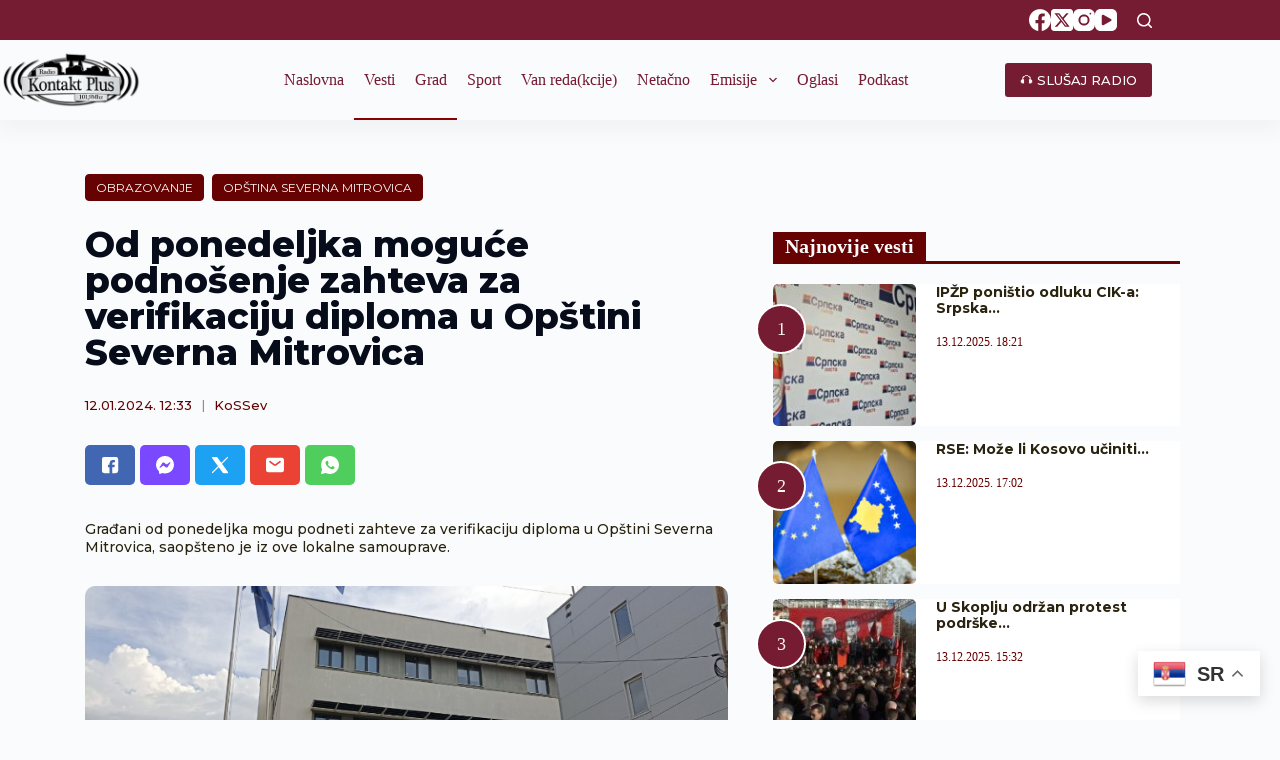

--- FILE ---
content_type: text/html; charset=UTF-8
request_url: https://radiokontaktplus.org/vesti/od-ponedeljka-moguce-podnosenje-zahteva-za-verifikaciju-diploma-u-opstini-severna-mitrovica/58544/
body_size: 27581
content:
<!doctype html>
<html lang="sr-RS">
<head>
	
	<meta charset="UTF-8">
	<meta name="viewport" content="width=device-width, initial-scale=1, maximum-scale=5, viewport-fit=cover">
	<link rel="profile" href="https://gmpg.org/xfn/11">
	<!-- Google tag (gtag.js) -->
	<script async src="https://www.googletagmanager.com/gtag/js?id=G-5GNMQRWL45"></script>
	<script>
	  window.dataLayer = window.dataLayer || [];
	  function gtag(){dataLayer.push(arguments);}
	  gtag('js', new Date());

	  gtag('config', 'G-5GNMQRWL45');
	</script>
	<!-- Google Tag Manager -->
    <script>(function(w,d,s,l,i){w[l]=w[l]||[];w[l].push({'gtm.start':
    new Date().getTime(),event:'gtm.js'});var f=d.getElementsByTagName(s)[0],
    j=d.createElement(s),dl=l!='dataLayer'?'&l='+l:'';j.async=true;j.src=
    'https://www.googletagmanager.com/gtm.js?id='+i+dl;f.parentNode.insertBefore(j,f);
    })(window,document,'script','dataLayer','GTM-WM5VZSJ');</script>
    <!-- End Google Tag Manager -->

	<meta name='robots' content='index, follow, max-image-preview:large, max-snippet:-1, max-video-preview:-1' />
	<style>img:is([sizes="auto" i], [sizes^="auto," i]) { contain-intrinsic-size: 3000px 1500px }</style>
	
	<!-- This site is optimized with the Yoast SEO plugin v26.3 - https://yoast.com/wordpress/plugins/seo/ -->
	<title>Od ponedeljka moguće podnošenje zahteva za verifikaciju diploma u Opštini Severna Mitrovica - Kontakt Plus</title>
	<meta name="description" content="Građani od ponedeljka mogu podneti zahteve za verifikaciju diploma u Opštini Severna Mitrovica, saopšteno je iz ove lokalne samouprave." />
	<link rel="canonical" href="https://radiokontaktplus.org/vesti/od-ponedeljka-moguce-podnosenje-zahteva-za-verifikaciju-diploma-u-opstini-severna-mitrovica/58544/" />
	<meta property="og:locale" content="sr_RS" />
	<meta property="og:type" content="article" />
	<meta property="og:title" content="Od ponedeljka moguće podnošenje zahteva za verifikaciju diploma u Opštini Severna Mitrovica - Kontakt Plus" />
	<meta property="og:description" content="Građani od ponedeljka mogu podneti zahteve za verifikaciju diploma u Opštini Severna Mitrovica, saopšteno je iz ove lokalne samouprave." />
	<meta property="og:url" content="https://radiokontaktplus.org/vesti/od-ponedeljka-moguce-podnosenje-zahteva-za-verifikaciju-diploma-u-opstini-severna-mitrovica/58544/" />
	<meta property="og:site_name" content="Kontakt Plus" />
	<meta property="article:publisher" content="https://www.facebook.com/radiokontaktplus" />
	<meta property="article:published_time" content="2024-01-12T11:33:22+00:00" />
	<meta property="article:modified_time" content="2024-01-12T11:37:09+00:00" />
	<meta property="og:image" content="https://radiokontaktplus.org/wp-content/uploads/2023/08/Opstina-Severna-Mitrovica-Radio-Kontakt-Plus.jpg" />
	<meta property="og:image:width" content="1600" />
	<meta property="og:image:height" content="720" />
	<meta property="og:image:type" content="image/jpeg" />
	<meta name="author" content="KoSSev" />
	<meta name="twitter:card" content="summary_large_image" />
	<meta name="twitter:creator" content="@Kontakt_Kosovo" />
	<meta name="twitter:site" content="@Kontakt_Kosovo" />
	<meta name="twitter:label1" content="Написано од" />
	<meta name="twitter:data1" content="KoSSev" />
	<meta name="twitter:label2" content="Процењено време читања" />
	<meta name="twitter:data2" content="1 минут" />
	<script type="application/ld+json" class="yoast-schema-graph">{"@context":"https://schema.org","@graph":[{"@type":"WebPage","@id":"https://radiokontaktplus.org/vesti/od-ponedeljka-moguce-podnosenje-zahteva-za-verifikaciju-diploma-u-opstini-severna-mitrovica/58544/","url":"https://radiokontaktplus.org/vesti/od-ponedeljka-moguce-podnosenje-zahteva-za-verifikaciju-diploma-u-opstini-severna-mitrovica/58544/","name":"Od ponedeljka moguće podnošenje zahteva za verifikaciju diploma u Opštini Severna Mitrovica - Kontakt Plus","isPartOf":{"@id":"https://radiokontaktplus.org/#website"},"primaryImageOfPage":{"@id":"https://radiokontaktplus.org/vesti/od-ponedeljka-moguce-podnosenje-zahteva-za-verifikaciju-diploma-u-opstini-severna-mitrovica/58544/#primaryimage"},"image":{"@id":"https://radiokontaktplus.org/vesti/od-ponedeljka-moguce-podnosenje-zahteva-za-verifikaciju-diploma-u-opstini-severna-mitrovica/58544/#primaryimage"},"thumbnailUrl":"https://radiokontaktplus.org/wp-content/uploads/2023/08/Opstina-Severna-Mitrovica-Radio-Kontakt-Plus.jpg","datePublished":"2024-01-12T11:33:22+00:00","dateModified":"2024-01-12T11:37:09+00:00","author":{"@id":"https://radiokontaktplus.org/#/schema/person/2a8eac2e67fb55244d7ccff6528ff237"},"description":"Građani od ponedeljka mogu podneti zahteve za verifikaciju diploma u Opštini Severna Mitrovica, saopšteno je iz ove lokalne samouprave.","breadcrumb":{"@id":"https://radiokontaktplus.org/vesti/od-ponedeljka-moguce-podnosenje-zahteva-za-verifikaciju-diploma-u-opstini-severna-mitrovica/58544/#breadcrumb"},"inLanguage":"sr-RS","potentialAction":[{"@type":"ReadAction","target":["https://radiokontaktplus.org/vesti/od-ponedeljka-moguce-podnosenje-zahteva-za-verifikaciju-diploma-u-opstini-severna-mitrovica/58544/"]}]},{"@type":"ImageObject","inLanguage":"sr-RS","@id":"https://radiokontaktplus.org/vesti/od-ponedeljka-moguce-podnosenje-zahteva-za-verifikaciju-diploma-u-opstini-severna-mitrovica/58544/#primaryimage","url":"https://radiokontaktplus.org/wp-content/uploads/2023/08/Opstina-Severna-Mitrovica-Radio-Kontakt-Plus.jpg","contentUrl":"https://radiokontaktplus.org/wp-content/uploads/2023/08/Opstina-Severna-Mitrovica-Radio-Kontakt-Plus.jpg","width":750,"height":338,"caption":"Foto: Kontakt Plus"},{"@type":"BreadcrumbList","@id":"https://radiokontaktplus.org/vesti/od-ponedeljka-moguce-podnosenje-zahteva-za-verifikaciju-diploma-u-opstini-severna-mitrovica/58544/#breadcrumb","itemListElement":[{"@type":"ListItem","position":1,"name":"Naslovna","item":"https://radiokontaktplus.org/"},{"@type":"ListItem","position":2,"name":"Vesti","item":"https://radiokontaktplus.org/vesti/"},{"@type":"ListItem","position":3,"name":"Od ponedeljka moguće podnošenje zahteva za verifikaciju diploma u Opštini Severna Mitrovica"}]},{"@type":"WebSite","@id":"https://radiokontaktplus.org/#website","url":"https://radiokontaktplus.org/","name":"Kontakt Plus","description":"","potentialAction":[{"@type":"SearchAction","target":{"@type":"EntryPoint","urlTemplate":"https://radiokontaktplus.org/?s={search_term_string}"},"query-input":{"@type":"PropertyValueSpecification","valueRequired":true,"valueName":"search_term_string"}}],"inLanguage":"sr-RS"},{"@type":"Person","@id":"https://radiokontaktplus.org/#/schema/person/2a8eac2e67fb55244d7ccff6528ff237","name":"KoSSev","url":"https://radiokontaktplus.org/author/kossev/"}]}</script>
	<!-- / Yoast SEO plugin. -->


<link rel='dns-prefetch' href='//fonts.googleapis.com' />
<link rel='stylesheet' id='dashicons-css' href='https://radiokontaktplus.org/wp-includes/css/dashicons.min.css?ver=6.8.3' media='all' />
<link rel='stylesheet' id='post-views-counter-frontend-css' href='https://radiokontaktplus.org/wp-content/plugins/post-views-counter/css/frontend.min.css?ver=1.5.7' media='all' />
<link rel='stylesheet' id='wp-block-library-css' href='https://radiokontaktplus.org/wp-includes/css/dist/block-library/style.min.css?ver=6.8.3' media='all' />
<style id='global-styles-inline-css'>
:root{--wp--preset--aspect-ratio--square: 1;--wp--preset--aspect-ratio--4-3: 4/3;--wp--preset--aspect-ratio--3-4: 3/4;--wp--preset--aspect-ratio--3-2: 3/2;--wp--preset--aspect-ratio--2-3: 2/3;--wp--preset--aspect-ratio--16-9: 16/9;--wp--preset--aspect-ratio--9-16: 9/16;--wp--preset--color--black: #000000;--wp--preset--color--cyan-bluish-gray: #abb8c3;--wp--preset--color--white: #ffffff;--wp--preset--color--pale-pink: #f78da7;--wp--preset--color--vivid-red: #cf2e2e;--wp--preset--color--luminous-vivid-orange: #ff6900;--wp--preset--color--luminous-vivid-amber: #fcb900;--wp--preset--color--light-green-cyan: #7bdcb5;--wp--preset--color--vivid-green-cyan: #00d084;--wp--preset--color--pale-cyan-blue: #8ed1fc;--wp--preset--color--vivid-cyan-blue: #0693e3;--wp--preset--color--vivid-purple: #9b51e0;--wp--preset--color--palette-color-1: var(--theme-palette-color-1, #2872fa);--wp--preset--color--palette-color-2: var(--theme-palette-color-2, #1559ed);--wp--preset--color--palette-color-3: var(--theme-palette-color-3, #3A4F66);--wp--preset--color--palette-color-4: var(--theme-palette-color-4, #192a3d);--wp--preset--color--palette-color-5: var(--theme-palette-color-5, #e1e8ed);--wp--preset--color--palette-color-6: var(--theme-palette-color-6, #f2f5f7);--wp--preset--color--palette-color-7: var(--theme-palette-color-7, #FAFBFC);--wp--preset--color--palette-color-8: var(--theme-palette-color-8, #ffffff);--wp--preset--gradient--vivid-cyan-blue-to-vivid-purple: linear-gradient(135deg,rgba(6,147,227,1) 0%,rgb(155,81,224) 100%);--wp--preset--gradient--light-green-cyan-to-vivid-green-cyan: linear-gradient(135deg,rgb(122,220,180) 0%,rgb(0,208,130) 100%);--wp--preset--gradient--luminous-vivid-amber-to-luminous-vivid-orange: linear-gradient(135deg,rgba(252,185,0,1) 0%,rgba(255,105,0,1) 100%);--wp--preset--gradient--luminous-vivid-orange-to-vivid-red: linear-gradient(135deg,rgba(255,105,0,1) 0%,rgb(207,46,46) 100%);--wp--preset--gradient--very-light-gray-to-cyan-bluish-gray: linear-gradient(135deg,rgb(238,238,238) 0%,rgb(169,184,195) 100%);--wp--preset--gradient--cool-to-warm-spectrum: linear-gradient(135deg,rgb(74,234,220) 0%,rgb(151,120,209) 20%,rgb(207,42,186) 40%,rgb(238,44,130) 60%,rgb(251,105,98) 80%,rgb(254,248,76) 100%);--wp--preset--gradient--blush-light-purple: linear-gradient(135deg,rgb(255,206,236) 0%,rgb(152,150,240) 100%);--wp--preset--gradient--blush-bordeaux: linear-gradient(135deg,rgb(254,205,165) 0%,rgb(254,45,45) 50%,rgb(107,0,62) 100%);--wp--preset--gradient--luminous-dusk: linear-gradient(135deg,rgb(255,203,112) 0%,rgb(199,81,192) 50%,rgb(65,88,208) 100%);--wp--preset--gradient--pale-ocean: linear-gradient(135deg,rgb(255,245,203) 0%,rgb(182,227,212) 50%,rgb(51,167,181) 100%);--wp--preset--gradient--electric-grass: linear-gradient(135deg,rgb(202,248,128) 0%,rgb(113,206,126) 100%);--wp--preset--gradient--midnight: linear-gradient(135deg,rgb(2,3,129) 0%,rgb(40,116,252) 100%);--wp--preset--gradient--juicy-peach: linear-gradient(to right, #ffecd2 0%, #fcb69f 100%);--wp--preset--gradient--young-passion: linear-gradient(to right, #ff8177 0%, #ff867a 0%, #ff8c7f 21%, #f99185 52%, #cf556c 78%, #b12a5b 100%);--wp--preset--gradient--true-sunset: linear-gradient(to right, #fa709a 0%, #fee140 100%);--wp--preset--gradient--morpheus-den: linear-gradient(to top, #30cfd0 0%, #330867 100%);--wp--preset--gradient--plum-plate: linear-gradient(135deg, #667eea 0%, #764ba2 100%);--wp--preset--gradient--aqua-splash: linear-gradient(15deg, #13547a 0%, #80d0c7 100%);--wp--preset--gradient--love-kiss: linear-gradient(to top, #ff0844 0%, #ffb199 100%);--wp--preset--gradient--new-retrowave: linear-gradient(to top, #3b41c5 0%, #a981bb 49%, #ffc8a9 100%);--wp--preset--gradient--plum-bath: linear-gradient(to top, #cc208e 0%, #6713d2 100%);--wp--preset--gradient--high-flight: linear-gradient(to right, #0acffe 0%, #495aff 100%);--wp--preset--gradient--teen-party: linear-gradient(-225deg, #FF057C 0%, #8D0B93 50%, #321575 100%);--wp--preset--gradient--fabled-sunset: linear-gradient(-225deg, #231557 0%, #44107A 29%, #FF1361 67%, #FFF800 100%);--wp--preset--gradient--arielle-smile: radial-gradient(circle 248px at center, #16d9e3 0%, #30c7ec 47%, #46aef7 100%);--wp--preset--gradient--itmeo-branding: linear-gradient(180deg, #2af598 0%, #009efd 100%);--wp--preset--gradient--deep-blue: linear-gradient(to right, #6a11cb 0%, #2575fc 100%);--wp--preset--gradient--strong-bliss: linear-gradient(to right, #f78ca0 0%, #f9748f 19%, #fd868c 60%, #fe9a8b 100%);--wp--preset--gradient--sweet-period: linear-gradient(to top, #3f51b1 0%, #5a55ae 13%, #7b5fac 25%, #8f6aae 38%, #a86aa4 50%, #cc6b8e 62%, #f18271 75%, #f3a469 87%, #f7c978 100%);--wp--preset--gradient--purple-division: linear-gradient(to top, #7028e4 0%, #e5b2ca 100%);--wp--preset--gradient--cold-evening: linear-gradient(to top, #0c3483 0%, #a2b6df 100%, #6b8cce 100%, #a2b6df 100%);--wp--preset--gradient--mountain-rock: linear-gradient(to right, #868f96 0%, #596164 100%);--wp--preset--gradient--desert-hump: linear-gradient(to top, #c79081 0%, #dfa579 100%);--wp--preset--gradient--ethernal-constance: linear-gradient(to top, #09203f 0%, #537895 100%);--wp--preset--gradient--happy-memories: linear-gradient(-60deg, #ff5858 0%, #f09819 100%);--wp--preset--gradient--grown-early: linear-gradient(to top, #0ba360 0%, #3cba92 100%);--wp--preset--gradient--morning-salad: linear-gradient(-225deg, #B7F8DB 0%, #50A7C2 100%);--wp--preset--gradient--night-call: linear-gradient(-225deg, #AC32E4 0%, #7918F2 48%, #4801FF 100%);--wp--preset--gradient--mind-crawl: linear-gradient(-225deg, #473B7B 0%, #3584A7 51%, #30D2BE 100%);--wp--preset--gradient--angel-care: linear-gradient(-225deg, #FFE29F 0%, #FFA99F 48%, #FF719A 100%);--wp--preset--gradient--juicy-cake: linear-gradient(to top, #e14fad 0%, #f9d423 100%);--wp--preset--gradient--rich-metal: linear-gradient(to right, #d7d2cc 0%, #304352 100%);--wp--preset--gradient--mole-hall: linear-gradient(-20deg, #616161 0%, #9bc5c3 100%);--wp--preset--gradient--cloudy-knoxville: linear-gradient(120deg, #fdfbfb 0%, #ebedee 100%);--wp--preset--gradient--soft-grass: linear-gradient(to top, #c1dfc4 0%, #deecdd 100%);--wp--preset--gradient--saint-petersburg: linear-gradient(135deg, #f5f7fa 0%, #c3cfe2 100%);--wp--preset--gradient--everlasting-sky: linear-gradient(135deg, #fdfcfb 0%, #e2d1c3 100%);--wp--preset--gradient--kind-steel: linear-gradient(-20deg, #e9defa 0%, #fbfcdb 100%);--wp--preset--gradient--over-sun: linear-gradient(60deg, #abecd6 0%, #fbed96 100%);--wp--preset--gradient--premium-white: linear-gradient(to top, #d5d4d0 0%, #d5d4d0 1%, #eeeeec 31%, #efeeec 75%, #e9e9e7 100%);--wp--preset--gradient--clean-mirror: linear-gradient(45deg, #93a5cf 0%, #e4efe9 100%);--wp--preset--gradient--wild-apple: linear-gradient(to top, #d299c2 0%, #fef9d7 100%);--wp--preset--gradient--snow-again: linear-gradient(to top, #e6e9f0 0%, #eef1f5 100%);--wp--preset--gradient--confident-cloud: linear-gradient(to top, #dad4ec 0%, #dad4ec 1%, #f3e7e9 100%);--wp--preset--gradient--glass-water: linear-gradient(to top, #dfe9f3 0%, white 100%);--wp--preset--gradient--perfect-white: linear-gradient(-225deg, #E3FDF5 0%, #FFE6FA 100%);--wp--preset--font-size--small: 13px;--wp--preset--font-size--medium: 20px;--wp--preset--font-size--large: clamp(22px, 1.375rem + ((1vw - 3.2px) * 0.625), 30px);--wp--preset--font-size--x-large: clamp(30px, 1.875rem + ((1vw - 3.2px) * 1.563), 50px);--wp--preset--font-size--xx-large: clamp(45px, 2.813rem + ((1vw - 3.2px) * 2.734), 80px);--wp--preset--spacing--20: 0.44rem;--wp--preset--spacing--30: 0.67rem;--wp--preset--spacing--40: 1rem;--wp--preset--spacing--50: 1.5rem;--wp--preset--spacing--60: 2.25rem;--wp--preset--spacing--70: 3.38rem;--wp--preset--spacing--80: 5.06rem;--wp--preset--shadow--natural: 6px 6px 9px rgba(0, 0, 0, 0.2);--wp--preset--shadow--deep: 12px 12px 50px rgba(0, 0, 0, 0.4);--wp--preset--shadow--sharp: 6px 6px 0px rgba(0, 0, 0, 0.2);--wp--preset--shadow--outlined: 6px 6px 0px -3px rgba(255, 255, 255, 1), 6px 6px rgba(0, 0, 0, 1);--wp--preset--shadow--crisp: 6px 6px 0px rgba(0, 0, 0, 1);}:root { --wp--style--global--content-size: var(--theme-block-max-width);--wp--style--global--wide-size: var(--theme-block-wide-max-width); }:where(body) { margin: 0; }.wp-site-blocks > .alignleft { float: left; margin-right: 2em; }.wp-site-blocks > .alignright { float: right; margin-left: 2em; }.wp-site-blocks > .aligncenter { justify-content: center; margin-left: auto; margin-right: auto; }:where(.wp-site-blocks) > * { margin-block-start: var(--theme-content-spacing); margin-block-end: 0; }:where(.wp-site-blocks) > :first-child { margin-block-start: 0; }:where(.wp-site-blocks) > :last-child { margin-block-end: 0; }:root { --wp--style--block-gap: var(--theme-content-spacing); }:root :where(.is-layout-flow) > :first-child{margin-block-start: 0;}:root :where(.is-layout-flow) > :last-child{margin-block-end: 0;}:root :where(.is-layout-flow) > *{margin-block-start: var(--theme-content-spacing);margin-block-end: 0;}:root :where(.is-layout-constrained) > :first-child{margin-block-start: 0;}:root :where(.is-layout-constrained) > :last-child{margin-block-end: 0;}:root :where(.is-layout-constrained) > *{margin-block-start: var(--theme-content-spacing);margin-block-end: 0;}:root :where(.is-layout-flex){gap: var(--theme-content-spacing);}:root :where(.is-layout-grid){gap: var(--theme-content-spacing);}.is-layout-flow > .alignleft{float: left;margin-inline-start: 0;margin-inline-end: 2em;}.is-layout-flow > .alignright{float: right;margin-inline-start: 2em;margin-inline-end: 0;}.is-layout-flow > .aligncenter{margin-left: auto !important;margin-right: auto !important;}.is-layout-constrained > .alignleft{float: left;margin-inline-start: 0;margin-inline-end: 2em;}.is-layout-constrained > .alignright{float: right;margin-inline-start: 2em;margin-inline-end: 0;}.is-layout-constrained > .aligncenter{margin-left: auto !important;margin-right: auto !important;}.is-layout-constrained > :where(:not(.alignleft):not(.alignright):not(.alignfull)){max-width: var(--wp--style--global--content-size);margin-left: auto !important;margin-right: auto !important;}.is-layout-constrained > .alignwide{max-width: var(--wp--style--global--wide-size);}body .is-layout-flex{display: flex;}.is-layout-flex{flex-wrap: wrap;align-items: center;}.is-layout-flex > :is(*, div){margin: 0;}body .is-layout-grid{display: grid;}.is-layout-grid > :is(*, div){margin: 0;}body{padding-top: 0px;padding-right: 0px;padding-bottom: 0px;padding-left: 0px;}.has-black-color{color: var(--wp--preset--color--black) !important;}.has-cyan-bluish-gray-color{color: var(--wp--preset--color--cyan-bluish-gray) !important;}.has-white-color{color: var(--wp--preset--color--white) !important;}.has-pale-pink-color{color: var(--wp--preset--color--pale-pink) !important;}.has-vivid-red-color{color: var(--wp--preset--color--vivid-red) !important;}.has-luminous-vivid-orange-color{color: var(--wp--preset--color--luminous-vivid-orange) !important;}.has-luminous-vivid-amber-color{color: var(--wp--preset--color--luminous-vivid-amber) !important;}.has-light-green-cyan-color{color: var(--wp--preset--color--light-green-cyan) !important;}.has-vivid-green-cyan-color{color: var(--wp--preset--color--vivid-green-cyan) !important;}.has-pale-cyan-blue-color{color: var(--wp--preset--color--pale-cyan-blue) !important;}.has-vivid-cyan-blue-color{color: var(--wp--preset--color--vivid-cyan-blue) !important;}.has-vivid-purple-color{color: var(--wp--preset--color--vivid-purple) !important;}.has-palette-color-1-color{color: var(--wp--preset--color--palette-color-1) !important;}.has-palette-color-2-color{color: var(--wp--preset--color--palette-color-2) !important;}.has-palette-color-3-color{color: var(--wp--preset--color--palette-color-3) !important;}.has-palette-color-4-color{color: var(--wp--preset--color--palette-color-4) !important;}.has-palette-color-5-color{color: var(--wp--preset--color--palette-color-5) !important;}.has-palette-color-6-color{color: var(--wp--preset--color--palette-color-6) !important;}.has-palette-color-7-color{color: var(--wp--preset--color--palette-color-7) !important;}.has-palette-color-8-color{color: var(--wp--preset--color--palette-color-8) !important;}.has-black-background-color{background-color: var(--wp--preset--color--black) !important;}.has-cyan-bluish-gray-background-color{background-color: var(--wp--preset--color--cyan-bluish-gray) !important;}.has-white-background-color{background-color: var(--wp--preset--color--white) !important;}.has-pale-pink-background-color{background-color: var(--wp--preset--color--pale-pink) !important;}.has-vivid-red-background-color{background-color: var(--wp--preset--color--vivid-red) !important;}.has-luminous-vivid-orange-background-color{background-color: var(--wp--preset--color--luminous-vivid-orange) !important;}.has-luminous-vivid-amber-background-color{background-color: var(--wp--preset--color--luminous-vivid-amber) !important;}.has-light-green-cyan-background-color{background-color: var(--wp--preset--color--light-green-cyan) !important;}.has-vivid-green-cyan-background-color{background-color: var(--wp--preset--color--vivid-green-cyan) !important;}.has-pale-cyan-blue-background-color{background-color: var(--wp--preset--color--pale-cyan-blue) !important;}.has-vivid-cyan-blue-background-color{background-color: var(--wp--preset--color--vivid-cyan-blue) !important;}.has-vivid-purple-background-color{background-color: var(--wp--preset--color--vivid-purple) !important;}.has-palette-color-1-background-color{background-color: var(--wp--preset--color--palette-color-1) !important;}.has-palette-color-2-background-color{background-color: var(--wp--preset--color--palette-color-2) !important;}.has-palette-color-3-background-color{background-color: var(--wp--preset--color--palette-color-3) !important;}.has-palette-color-4-background-color{background-color: var(--wp--preset--color--palette-color-4) !important;}.has-palette-color-5-background-color{background-color: var(--wp--preset--color--palette-color-5) !important;}.has-palette-color-6-background-color{background-color: var(--wp--preset--color--palette-color-6) !important;}.has-palette-color-7-background-color{background-color: var(--wp--preset--color--palette-color-7) !important;}.has-palette-color-8-background-color{background-color: var(--wp--preset--color--palette-color-8) !important;}.has-black-border-color{border-color: var(--wp--preset--color--black) !important;}.has-cyan-bluish-gray-border-color{border-color: var(--wp--preset--color--cyan-bluish-gray) !important;}.has-white-border-color{border-color: var(--wp--preset--color--white) !important;}.has-pale-pink-border-color{border-color: var(--wp--preset--color--pale-pink) !important;}.has-vivid-red-border-color{border-color: var(--wp--preset--color--vivid-red) !important;}.has-luminous-vivid-orange-border-color{border-color: var(--wp--preset--color--luminous-vivid-orange) !important;}.has-luminous-vivid-amber-border-color{border-color: var(--wp--preset--color--luminous-vivid-amber) !important;}.has-light-green-cyan-border-color{border-color: var(--wp--preset--color--light-green-cyan) !important;}.has-vivid-green-cyan-border-color{border-color: var(--wp--preset--color--vivid-green-cyan) !important;}.has-pale-cyan-blue-border-color{border-color: var(--wp--preset--color--pale-cyan-blue) !important;}.has-vivid-cyan-blue-border-color{border-color: var(--wp--preset--color--vivid-cyan-blue) !important;}.has-vivid-purple-border-color{border-color: var(--wp--preset--color--vivid-purple) !important;}.has-palette-color-1-border-color{border-color: var(--wp--preset--color--palette-color-1) !important;}.has-palette-color-2-border-color{border-color: var(--wp--preset--color--palette-color-2) !important;}.has-palette-color-3-border-color{border-color: var(--wp--preset--color--palette-color-3) !important;}.has-palette-color-4-border-color{border-color: var(--wp--preset--color--palette-color-4) !important;}.has-palette-color-5-border-color{border-color: var(--wp--preset--color--palette-color-5) !important;}.has-palette-color-6-border-color{border-color: var(--wp--preset--color--palette-color-6) !important;}.has-palette-color-7-border-color{border-color: var(--wp--preset--color--palette-color-7) !important;}.has-palette-color-8-border-color{border-color: var(--wp--preset--color--palette-color-8) !important;}.has-vivid-cyan-blue-to-vivid-purple-gradient-background{background: var(--wp--preset--gradient--vivid-cyan-blue-to-vivid-purple) !important;}.has-light-green-cyan-to-vivid-green-cyan-gradient-background{background: var(--wp--preset--gradient--light-green-cyan-to-vivid-green-cyan) !important;}.has-luminous-vivid-amber-to-luminous-vivid-orange-gradient-background{background: var(--wp--preset--gradient--luminous-vivid-amber-to-luminous-vivid-orange) !important;}.has-luminous-vivid-orange-to-vivid-red-gradient-background{background: var(--wp--preset--gradient--luminous-vivid-orange-to-vivid-red) !important;}.has-very-light-gray-to-cyan-bluish-gray-gradient-background{background: var(--wp--preset--gradient--very-light-gray-to-cyan-bluish-gray) !important;}.has-cool-to-warm-spectrum-gradient-background{background: var(--wp--preset--gradient--cool-to-warm-spectrum) !important;}.has-blush-light-purple-gradient-background{background: var(--wp--preset--gradient--blush-light-purple) !important;}.has-blush-bordeaux-gradient-background{background: var(--wp--preset--gradient--blush-bordeaux) !important;}.has-luminous-dusk-gradient-background{background: var(--wp--preset--gradient--luminous-dusk) !important;}.has-pale-ocean-gradient-background{background: var(--wp--preset--gradient--pale-ocean) !important;}.has-electric-grass-gradient-background{background: var(--wp--preset--gradient--electric-grass) !important;}.has-midnight-gradient-background{background: var(--wp--preset--gradient--midnight) !important;}.has-juicy-peach-gradient-background{background: var(--wp--preset--gradient--juicy-peach) !important;}.has-young-passion-gradient-background{background: var(--wp--preset--gradient--young-passion) !important;}.has-true-sunset-gradient-background{background: var(--wp--preset--gradient--true-sunset) !important;}.has-morpheus-den-gradient-background{background: var(--wp--preset--gradient--morpheus-den) !important;}.has-plum-plate-gradient-background{background: var(--wp--preset--gradient--plum-plate) !important;}.has-aqua-splash-gradient-background{background: var(--wp--preset--gradient--aqua-splash) !important;}.has-love-kiss-gradient-background{background: var(--wp--preset--gradient--love-kiss) !important;}.has-new-retrowave-gradient-background{background: var(--wp--preset--gradient--new-retrowave) !important;}.has-plum-bath-gradient-background{background: var(--wp--preset--gradient--plum-bath) !important;}.has-high-flight-gradient-background{background: var(--wp--preset--gradient--high-flight) !important;}.has-teen-party-gradient-background{background: var(--wp--preset--gradient--teen-party) !important;}.has-fabled-sunset-gradient-background{background: var(--wp--preset--gradient--fabled-sunset) !important;}.has-arielle-smile-gradient-background{background: var(--wp--preset--gradient--arielle-smile) !important;}.has-itmeo-branding-gradient-background{background: var(--wp--preset--gradient--itmeo-branding) !important;}.has-deep-blue-gradient-background{background: var(--wp--preset--gradient--deep-blue) !important;}.has-strong-bliss-gradient-background{background: var(--wp--preset--gradient--strong-bliss) !important;}.has-sweet-period-gradient-background{background: var(--wp--preset--gradient--sweet-period) !important;}.has-purple-division-gradient-background{background: var(--wp--preset--gradient--purple-division) !important;}.has-cold-evening-gradient-background{background: var(--wp--preset--gradient--cold-evening) !important;}.has-mountain-rock-gradient-background{background: var(--wp--preset--gradient--mountain-rock) !important;}.has-desert-hump-gradient-background{background: var(--wp--preset--gradient--desert-hump) !important;}.has-ethernal-constance-gradient-background{background: var(--wp--preset--gradient--ethernal-constance) !important;}.has-happy-memories-gradient-background{background: var(--wp--preset--gradient--happy-memories) !important;}.has-grown-early-gradient-background{background: var(--wp--preset--gradient--grown-early) !important;}.has-morning-salad-gradient-background{background: var(--wp--preset--gradient--morning-salad) !important;}.has-night-call-gradient-background{background: var(--wp--preset--gradient--night-call) !important;}.has-mind-crawl-gradient-background{background: var(--wp--preset--gradient--mind-crawl) !important;}.has-angel-care-gradient-background{background: var(--wp--preset--gradient--angel-care) !important;}.has-juicy-cake-gradient-background{background: var(--wp--preset--gradient--juicy-cake) !important;}.has-rich-metal-gradient-background{background: var(--wp--preset--gradient--rich-metal) !important;}.has-mole-hall-gradient-background{background: var(--wp--preset--gradient--mole-hall) !important;}.has-cloudy-knoxville-gradient-background{background: var(--wp--preset--gradient--cloudy-knoxville) !important;}.has-soft-grass-gradient-background{background: var(--wp--preset--gradient--soft-grass) !important;}.has-saint-petersburg-gradient-background{background: var(--wp--preset--gradient--saint-petersburg) !important;}.has-everlasting-sky-gradient-background{background: var(--wp--preset--gradient--everlasting-sky) !important;}.has-kind-steel-gradient-background{background: var(--wp--preset--gradient--kind-steel) !important;}.has-over-sun-gradient-background{background: var(--wp--preset--gradient--over-sun) !important;}.has-premium-white-gradient-background{background: var(--wp--preset--gradient--premium-white) !important;}.has-clean-mirror-gradient-background{background: var(--wp--preset--gradient--clean-mirror) !important;}.has-wild-apple-gradient-background{background: var(--wp--preset--gradient--wild-apple) !important;}.has-snow-again-gradient-background{background: var(--wp--preset--gradient--snow-again) !important;}.has-confident-cloud-gradient-background{background: var(--wp--preset--gradient--confident-cloud) !important;}.has-glass-water-gradient-background{background: var(--wp--preset--gradient--glass-water) !important;}.has-perfect-white-gradient-background{background: var(--wp--preset--gradient--perfect-white) !important;}.has-small-font-size{font-size: var(--wp--preset--font-size--small) !important;}.has-medium-font-size{font-size: var(--wp--preset--font-size--medium) !important;}.has-large-font-size{font-size: var(--wp--preset--font-size--large) !important;}.has-x-large-font-size{font-size: var(--wp--preset--font-size--x-large) !important;}.has-xx-large-font-size{font-size: var(--wp--preset--font-size--xx-large) !important;}
:root :where(.wp-block-pullquote){font-size: clamp(0.984em, 0.984rem + ((1vw - 0.2em) * 0.645), 1.5em);line-height: 1.6;}
</style>
<style id='wpxpo-global-style-inline-css'>
:root { --preset-color1: #00ADB5 --preset-color2: #F08A5D --preset-color3: #B83B5E --preset-color4: #B83B5E --preset-color5: #71C9CE --preset-color6: #F38181 --preset-color7: #FF2E63 --preset-color8: #EEEEEE --preset-color9: #F9ED69 }
</style>
<style id='ultp-preset-colors-style-inline-css'>
:root { --postx_preset_Base_1_color: #ffffff; --postx_preset_Base_2_color: #f7f4ed; --postx_preset_Base_3_color: #D6D1B4; --postx_preset_Primary_color: #fab42a; --postx_preset_Secondary_color: #f4cd4e; --postx_preset_Tertiary_color: #3B3118; --postx_preset_Contrast_3_color: #6F6C53; --postx_preset_Contrast_2_color: #483d1f; --postx_preset_Contrast_1_color: #29230f; --postx_preset_Over_Primary_color: #ffffff;  }
</style>
<style id='ultp-preset-gradient-style-inline-css'>
:root { --postx_preset_Primary_to_Secondary_to_Right_gradient: linear-gradient(90deg, var(--postx_preset_Primary_color) 0%, var(--postx_preset_Secondary_color) 100%); --postx_preset_Primary_to_Secondary_to_Bottom_gradient: linear-gradient(180deg, var(--postx_preset_Primary_color) 0%, var(--postx_preset_Secondary_color) 100%); --postx_preset_Secondary_to_Primary_to_Right_gradient: linear-gradient(90deg, var(--postx_preset_Secondary_color) 0%, var(--postx_preset_Primary_color) 100%); --postx_preset_Secondary_to_Primary_to_Bottom_gradient: linear-gradient(180deg, var(--postx_preset_Secondary_color) 0%, var(--postx_preset_Primary_color) 100%); --postx_preset_Cold_Evening_gradient: linear-gradient(0deg, rgb(12, 52, 131) 0%, rgb(162, 182, 223) 100%, rgb(107, 140, 206) 100%, rgb(162, 182, 223) 100%); --postx_preset_Purple_Division_gradient: linear-gradient(0deg, rgb(112, 40, 228) 0%, rgb(229, 178, 202) 100%); --postx_preset_Over_Sun_gradient: linear-gradient(60deg, rgb(171, 236, 214) 0%, rgb(251, 237, 150) 100%); --postx_preset_Morning_Salad_gradient: linear-gradient(-255deg, rgb(183, 248, 219) 0%, rgb(80, 167, 194) 100%); --postx_preset_Fabled_Sunset_gradient: linear-gradient(-270deg, rgb(35, 21, 87) 0%, rgb(68, 16, 122) 29%, rgb(255, 19, 97) 67%, rgb(255, 248, 0) 100%);  }
</style>
<style id='ultp-preset-typo-style-inline-css'>
@import url('https://fonts.googleapis.com/css?family=Montserrat:100,200,300,400,500,600,700,800,900,100i,200i,300i,400i,500i,600i,700i,800i,900i'); :root { --postx_preset_Heading_typo_font_family: Montserrat; --postx_preset_Heading_typo_font_family_type: sans-serif; --postx_preset_Heading_typo_font_weight: 800; --postx_preset_Heading_typo_font_style: normal; --postx_preset_Heading_typo_text_decoration: none; --postx_preset_Body_and_Others_typo_font_family: Montserrat; --postx_preset_Body_and_Others_typo_font_family_type: sans-serif; --postx_preset_Body_and_Others_typo_font_weight: 100; --postx_preset_body_typo_font_size_lg: 21px; --postx_preset_paragraph_1_typo_font_size_lg: 14px; --postx_preset_paragraph_2_typo_font_size_lg: 14px; --postx_preset_paragraph_3_typo_font_size_lg: 14px; --postx_preset_heading_h1_typo_font_size_lg: 26px; --postx_preset_heading_h1_typo_line_height_lg: 28px; --postx_preset_heading_h2_typo_font_size_lg: 22px; --postx_preset_heading_h2_typo_line_height_lg: 24px; --postx_preset_heading_h3_typo_font_size_lg: 18px; --postx_preset_heading_h3_typo_line_height_lg: 20px; --postx_preset_heading_h4_typo_font_size_lg: 16px; --postx_preset_heading_h4_typo_line_height_lg: 20px; --postx_preset_heading_h5_typo_font_size_lg: 16px; --postx_preset_heading_h5_typo_line_height_lg: 20px; --postx_preset_heading_h6_typo_font_size_lg: 18px; --postx_preset_heading_h6_typo_line_height_lg: 20px; }
</style>
<link rel='stylesheet' id='ultp-style-css' href='https://radiokontaktplus.org/wp-content/plugins/ultimate-post/assets/css/style.min.css?ver=5.0.1' media='all' />
<style id='ultp-post-25031-inline-css'>
@import url('https://fonts.googleapis.com/css?family=Montserrat:400:400,800,500,500,400,700,500,500,500,700,700,700,400,700,700,400,700');@import url('https://fonts.googleapis.com/css?family=Montserrat:800:400,800,500,500,400,700,500,500,500,700,700,700,400,700,700,400,700');@import url('https://fonts.googleapis.com/css?family=Montserrat:500:400,800,500,500,400,700,500,500,500,700,700,700,400,700,700,400,700');@import url('https://fonts.googleapis.com/css?family=Lato:400:400,800,500,500,400,700,500,500,500,700,700,700,400,700,700,400,700');@import url('https://fonts.googleapis.com/css?family=Lato:700:400,800,500,500,400,700,500,500,500,700,700,700,400,700,700,400,700');@import url('https://fonts.googleapis.com/css?family=Montserrat:700:400,800,500,500,400,700,500,500,500,700,700,700,400,700,700,400,700');.ultp-block-298b66 .ultp-wrapper-block { border-radius:10px 10px 10px 10px; }.ultp-block-298b66 .ultp-wrapper-block { padding:30px 15px 30px 15px; }@media (min-width: 992px) {}@media only screen and (max-width: 991px) and (min-width: 768px) {}@media (max-width: 767px) {}.ultp-block-ba74f4 .ultp-builder-tag a { border-radius:4px 4px 4px 4px; }.ultp-block-ba74f4 .ultp-builder-tag a{font-size:12px;}.ultp-block-ba74f4 .ultp-builder-tag a:not(:last-child) {margin-right:8px}.ultp-block-ba74f4 .ultp-builder-tag a{ padding:5px 10px 5px 10px }.ultp-block-ba74f4 .ultp-builder-tag { justify-content:flex-start; }.ultp-block-ba74f4 .ultp-builder-tag svg {height:16px; width:16px;}.ultp-block-ba74f4 .ultp-builder-tag svg {margin-right:10px }.ultp-block-ba74f4 .ultp-builder-tag a, .ultp-block-ba74f4 .tag-builder-content {color:var(--theme-palette-color-7, #FAFBFC);}.ultp-block-ba74f4 .ultp-builder-tag a {background:rgba(102,2,2,1);}.ultp-block-ba74f4 .ultp-builder-tag a{ border-color:  rgba(102,2,2,1); border-style: solid; border-width: 1px 1px 1px 1px; }.ultp-block-ba74f4 .ultp-builder-tag a:hover { color:var(--postx_preset_Contrast_3_color); }.ultp-block-ba74f4 .ultp-builder-tag a:hover {background:rgba(117,27,50,1);}.ultp-block-ba74f4 .ultp-builder-tag a{font-family:Montserrat,sans-serif;font-weight:400;text-transform:uppercase;text-decoration:none;}.ultp-block-ba74f4 .ultp-builder-tag svg {fill:var(--postx_preset_Contrast_2_color); stroke:var(--postx_preset_Contrast_2_color) }@media (min-width: 992px) {}@media only screen and (max-width: 991px) and (min-width: 768px) {}@media (max-width: 767px) {}.ultp-block-421a09 .ultp-builder-title { margin:0 } .ultp-block-421a09 .ultp-builder-title , .edit-post-visual-editor .ultp-block-421a09 .ultp-builder-title{font-size:36px;line-height:36px !important;}.ultp-block-421a09 .ultp-builder-title {text-align:left;}@media (max-width: 767px) {.ultp-block-421a09 .ultp-builder-title { margin:0 } .ultp-block-421a09 .ultp-builder-title , .edit-post-visual-editor .ultp-block-421a09 .ultp-builder-title{font-size:26px;}}.ultp-block-421a09 .ultp-builder-title, .edit-post-visual-editor .ultp-block-421a09 .ultp-builder-title {color:rgba(7,12,26,1);}.ultp-block-421a09 .ultp-builder-title { margin:0 } .ultp-block-421a09 .ultp-builder-title , .edit-post-visual-editor .ultp-block-421a09 .ultp-builder-title{font-family:Montserrat,sans-serif;font-weight:800;}@media (min-width: 992px) {}@media only screen and (max-width: 991px) and (min-width: 768px) {}@media (max-width: 767px) {}.ultp-block-4b01e4 .ultp-meta-separator::after {margin: 0 10px;}.ultp-block-4b01e4  .ultp-advance-post-meta div > span > span{font-size:15px;line-height:20px !important;}.ultp-block-4b01e4 .ultp-advance-post-meta span.ultp-auth-name, 
        .ultp-block-4b01e4 .ultp-advance-post-meta span.ultp-auth-heading, 
        .ultp-block-4b01e4 .ultp-advance-post-meta a.ultp-auth-name{font-size:13px;line-height:20px !important;}.ultp-block-4b01e4 .ultp-advance-post-meta span.ultp-date-meta > span{font-size:13px;line-height:20px !important;}.ultp-block-4b01e4 .ultp-advance-post-meta span.ultp-comment-count, 
        .ultp-block-4b01e4 .ultp-advance-post-meta span.ultp-comment-label{font-size:15px;line-height:20px !important;}.ultp-block-4b01e4 .ultp-advance-post-meta span.ultp-view-count, 
        .ultp-block-4b01e4 .ultp-advance-post-meta span.ultp-view-label{font-size:15px;line-height:20px !important;}.ultp-block-4b01e4 .ultp-advance-post-meta span.ultp-readTime-wrap *{font-size:15px;line-height:20px !important;}.ultp-block-4b01e4 .ultp-advance-post-meta span.ultp-post-cat a, 
        .ultp-block-4b01e4 .ultp-advance-post-meta span.ultp-cat-label{font-size:13px;}.ultp-block-4b01e4 .ultp-post-cat a:not(:first-child) { margin-left:12px }.ultp-block-4b01e4 .ultp-advance-post-meta span.ultp-post-tag a, 
        .ultp-block-4b01e4 .ultp-advance-post-meta span.ultp-tag-label{font-size:15px;line-height:20px !important;}.ultp-block-4b01e4 .ultp-post-tag a:not(:first-child) { margin-left:7px;}.ultp-block-4b01e4 .ultp-block-wrapper .ultp-advance-post-meta, 
          .ultp-block-4b01e4 .ultp-contentMeta > div { justify-content:left; }.ultp-block-4b01e4 .ultp-meta-separator::after { color: rgba(102,2,2,1);}.ultp-block-4b01e4 .ultp-advance-post-meta  span { color:var(--postx_preset_Contrast_1_color);}.ultp-block-4b01e4  .ultp-advance-post-meta div > span > span{}.ultp-block-4b01e4 .ultp-advance-post-meta span.ultp-auth-name, 
      .ultp-block-4b01e4 .ultp-advance-post-meta a.ultp-auth-name { color:rgba(102,2,2,1) }.ultp-block-4b01e4 .ultp-advance-post-meta span.ultp-auth-name:hover, 
        .ultp-block-4b01e4 .ultp-advance-post-meta a.ultp-auth-name:hover { color:rgba(102,2,2,1) }.ultp-block-4b01e4 .ultp-advance-post-meta span.ultp-auth-name, 
        .ultp-block-4b01e4 .ultp-advance-post-meta span.ultp-auth-heading, 
        .ultp-block-4b01e4 .ultp-advance-post-meta a.ultp-auth-name{font-family:Montserrat,sans-serif;font-weight:500;}.ultp-block-4b01e4 .ultp-advance-post-meta span.ultp-date-meta span.ultp-post-date__val { color:rgba(102,2,2,1) }.ultp-block-4b01e4 .ultp-advance-post-meta span.ultp-date-meta > span{font-family:Montserrat,sans-serif;font-weight:500;}.ultp-block-4b01e4 .ultp-advance-post-meta span.ultp-comment-count, 
        .ultp-block-4b01e4 .ultp-advance-post-meta span.ultp-comment-label{}.ultp-block-4b01e4 .ultp-advance-post-meta span.ultp-comment-label { color:var(--postx_preset_Contrast_2_color) }.ultp-block-4b01e4 .ultp-comment-label {order: 0; margin-left: 5px;}.ultp-block-4b01e4 .ultp-advance-post-meta span.ultp-view-count, 
        .ultp-block-4b01e4 .ultp-advance-post-meta span.ultp-view-label{}.ultp-block-4b01e4 .ultp-advance-post-meta span.ultp-view-label { color:var(--postx_preset_Contrast_2_color) }.ultp-block-4b01e4 .ultp-view-label {order: 0; margin-left: 5px;}.ultp-block-4b01e4 .ultp-advance-post-meta span.ultp-readTime-wrap { color:rgba(116,116,116,1) }.ultp-block-4b01e4 .ultp-advance-post-meta span.ultp-readTime-wrap *{}.ultp-block-4b01e4 .ultp-read-label {order: 0; margin-left: 5px;}.ultp-block-4b01e4 .ultp-advance-post-meta span.ultp-post-cat a { color:rgba(90,90,90,1) }.ultp-block-4b01e4 .ultp-advance-post-meta span.ultp-post-cat a:hover { color:rgba(203,203,203,1) }.ultp-block-4b01e4 .ultp-advance-post-meta span.ultp-post-cat a, 
        .ultp-block-4b01e4 .ultp-advance-post-meta span.ultp-cat-label{font-family:Lato,sans-serif;font-weight:400;text-decoration:none;}.ultp-block-4b01e4 .ultp-advance-post-meta span.ultp-post-tag a, 
        .ultp-block-4b01e4 .ultp-advance-post-meta span.ultp-tag-label{text-decoration:none;}@media (min-width: 992px) {}@media only screen and (max-width: 991px) and (min-width: 768px) {}@media (max-width: 767px) {}.ultp-block-d61ab9 .ultp-post-share-item a .ultp-post-share-item-label{font-size:16px;}.ultp-block-d61ab9 .ultp-post-share-item .ultp-post-share-item-icon svg { height:20px !important; width:20px !important;}.ultp-block-d61ab9 .ultp-post-share-item-inner-block .ultp-post-share-item a { padding:10px 15px 10px 15px !important; }.ultp-block-d61ab9 .ultp-post-share-item-inner-block .ultp-post-share-item {margin:5px 5px 5px 0px !important; }.ultp-block-d61ab9 .ultp-post-share-count-section { margin:0px 15px 0px 0px }.ultp-block-d61ab9 .ultp-post-share-item-icon svg { fill:var(--postx_preset_Over_Primary_color); }
      .ultp-block-d61ab9  .ultp-post-share-item-label { color:var(--postx_preset_Over_Primary_color) }.ultp-block-d61ab9 .ultp-post-share-item a { background-color: var(--postx_preset_Primary_color); }.ultp-block-d61ab9 .ultp-post-share-item:hover .ultp-post-share-item-icon svg { fill:var(--postx_preset_Over_Primary_color); }
        .ultp-block-d61ab9 .ultp-post-share-item:hover .ultp-post-share-item-label{ color:var(--postx_preset_Over_Primary_color) }.ultp-block-d61ab9 .ultp-post-share-item a:hover { background-color:var(--postx_preset_Secondary_color); } .ultp-block-d61ab9 .ultp-repeat-0.ultp-post-share-item a .ultp-post-share-item-icon svg { fill:#fff !important; }
              .ultp-block-d61ab9 .ultp-repeat-0.ultp-post-share-item .ultp-post-share-item-label { color:#fff }.ultp-block-d61ab9 .ultp-repeat-1.ultp-post-share-item a .ultp-post-share-item-icon svg { fill:#fff !important; }
              .ultp-block-d61ab9 .ultp-repeat-1.ultp-post-share-item .ultp-post-share-item-label { color:#fff }.ultp-block-d61ab9 .ultp-repeat-2.ultp-post-share-item a .ultp-post-share-item-icon svg { fill:#fff !important; }
              .ultp-block-d61ab9 .ultp-repeat-2.ultp-post-share-item .ultp-post-share-item-label { color:#fff }.ultp-block-d61ab9 .ultp-repeat-3.ultp-post-share-item a .ultp-post-share-item-icon svg { fill:#fff !important; }
              .ultp-block-d61ab9 .ultp-repeat-3.ultp-post-share-item .ultp-post-share-item-label { color:#fff }.ultp-block-d61ab9 .ultp-repeat-4.ultp-post-share-item a .ultp-post-share-item-icon svg { fill:rgba(255,255,255,1) !important; }
              .ultp-block-d61ab9 .ultp-repeat-4.ultp-post-share-item .ultp-post-share-item-label { color:rgba(255,255,255,1) }.ultp-block-d61ab9 .ultp-repeat-0.ultp-post-share-item:hover .ultp-post-share-item-icon svg { fill:#d2d2d2 !important; }
              .ultp-block-d61ab9 .ultp-repeat-0.ultp-post-share-item:hover .ultp-post-share-item-label{ color:#d2d2d2 }.ultp-block-d61ab9 .ultp-repeat-1.ultp-post-share-item:hover .ultp-post-share-item-icon svg { fill:#d2d2d2 !important; }
              .ultp-block-d61ab9 .ultp-repeat-1.ultp-post-share-item:hover .ultp-post-share-item-label{ color:#d2d2d2 }.ultp-block-d61ab9 .ultp-repeat-2.ultp-post-share-item:hover .ultp-post-share-item-icon svg { fill:#d2d2d2 !important; }
              .ultp-block-d61ab9 .ultp-repeat-2.ultp-post-share-item:hover .ultp-post-share-item-label{ color:#d2d2d2 }.ultp-block-d61ab9 .ultp-repeat-3.ultp-post-share-item:hover .ultp-post-share-item-icon svg { fill:#d2d2d2 !important; }
              .ultp-block-d61ab9 .ultp-repeat-3.ultp-post-share-item:hover .ultp-post-share-item-label{ color:#d2d2d2 }.ultp-block-d61ab9 .ultp-repeat-4.ultp-post-share-item:hover .ultp-post-share-item-icon svg { fill: !important; }
              .ultp-block-d61ab9 .ultp-repeat-4.ultp-post-share-item:hover .ultp-post-share-item-label{ color: }.ultp-block-d61ab9 .ultp-repeat-0.ultp-post-share-item a { background-color: #4267B2; }.ultp-block-d61ab9 .ultp-repeat-1.ultp-post-share-item a { background-color: #7a49ff; }.ultp-block-d61ab9 .ultp-repeat-2.ultp-post-share-item a { background-color: #1DA1F2; }.ultp-block-d61ab9 .ultp-repeat-3.ultp-post-share-item a { background-color: #EA4335; }.ultp-block-d61ab9 .ultp-repeat-4.ultp-post-share-item a { background-color: rgba(79,206,93,1); }.ultp-block-d61ab9 .ultp-repeat-0.ultp-post-share-item a:hover { background-color:undefined; }.ultp-block-d61ab9 .ultp-repeat-1.ultp-post-share-item a:hover { background-color:#7a49ff; }.ultp-block-d61ab9 .ultp-repeat-2.ultp-post-share-item a:hover { background-color:undefined; }.ultp-block-d61ab9 .ultp-repeat-3.ultp-post-share-item a:hover { background-color:undefined; }.ultp-block-d61ab9 .ultp-repeat-4.ultp-post-share-item a:hover { background-color:; }.ultp-block-d61ab9 .ultp-post-share-item a .ultp-post-share-item-label{font-family:Lato,sans-serif;font-weight:700;text-decoration:none;}.ultp-block-d61ab9 .ultp-post-share-layout {display: flex; align-items: center; justify-content:flex-start; width: 100%;} @media (min-width: 992px) {}@media only screen and (max-width: 991px) and (min-width: 768px) {}@media (max-width: 767px) {}.ultp-block-9ea151 .ultp-builder-excerpt{font-size:14px;}.ultp-block-9ea151 .ultp-builder-excerpt {text-align:left}.ultp-block-9ea151 .ultp-builder-excerpt {color:var(--postx_preset_Contrast_1_color)}.ultp-block-9ea151 .ultp-builder-excerpt{font-family:Montserrat,sans-serif;font-weight:500;}@media (min-width: 992px) {}@media only screen and (max-width: 991px) and (min-width: 768px) {}@media (max-width: 767px) {}.ultp-block-f4fe2c .ultp-builder-image img { border-radius:10px; }.ultp-block-f4fe2c .ultp-image-wrapper:has(.ultp-builder-image) {display: flex; justify-content:left; text-align: left; } .ultp-block-f4fe2c .ultp-featureImg-caption{font-size:13px;}.ultp-block-f4fe2c .ultp-builder-video:has( video ), .ultp-block-f4fe2c .ultp-embaded-video {width:100%;}.ultp-block-f4fe2c .ultp-sticky-video.ultp-sticky-active {width:450px !important;}.ultp-block-f4fe2c .ultp-sticky-video.ultp-sticky-active { bottom:15px!important;}.ultp-block-f4fe2c .ultp-block-wrapper { margin:0px 0px 0px 0px; }.ultp-block-f4fe2c .ultp-block-wrapper { padding:0px 0px 0px 0px; }@media (max-width: 991px) {.ultp-block-f4fe2c .ultp-block-wrapper .ultp-builder-image { max-width: 100%; }.ultp-block-f4fe2c .ultp-block-wrapper .ultp-builder-image img {height: 100%; }}.ultp-block-f4fe2c .ultp-block-wrapper .ultp-builder-image img { object-fit: contain }.ultp-block-f4fe2c .ultp-builder-video {object-fit: cover;}.ultp-block-f4fe2c .ultp-featureImg-caption { color: var(--postx_preset_Contrast_2_color); }.ultp-block-f4fe2c .ultp-featureImg-caption{font-family:Montserrat,sans-serif;font-weight:500;font-style:italic;}.ultp-block-f4fe2c .ultp-featureImg-caption { text-align:left }.ultp-block-f4fe2c .ultp-image-wrapper:has( .ultp-embaded-video ) { text-align:left; } .ultp-block-f4fe2c .ultp-image-wrapper:has( .ultp-video-html ) {  display: flex; justify-content:left; }.ultp-block-f4fe2c .ultp-sticky-video.ultp-sticky-active { bottom: 0px; right: 20px; }.ultp-block-f4fe2c .ultp-sticky-video.ultp-sticky-active { background:#000 }.ultp-block-f4fe2c .ultp-sticky-video.ultp-sticky-active{ box-shadow: 0px 0px 24px 1px #000000e6; }.ultp-block-f4fe2c .ultp-sticky-video.ultp-sticky-active .ultp-sticky-close { height:47px; width:47px; } .ultp-block-f4fe2c .ultp-sticky-video.ultp-sticky-active .ultp-sticky-close::after { font-size: calc(47px / 2);}.ultp-block-f4fe2c .ultp-sticky-video.ultp-sticky-active .ultp-sticky-close { color:#fff }.ultp-block-f4fe2c .ultp-sticky-video.ultp-sticky-close { background-color: rgb(43, 43, 43) }@media (min-width: 992px) {}@media only screen and (max-width: 991px) and (min-width: 768px) {}@media (max-width: 767px) {}.ultp-block-4fe36a > .ultp-block-wrapper .ultp-builder-content, html :where(.editor-styles-wrapper) .ultp-block-4fe36a > .ultp-block-wrapper .ultp-builder-content p{font-size:14px;}.ultp-block-4fe36a >  .ultp-block-wrapper .ultp-builder-content, .ultp-block-4fe36a > .ultp-block-wrapper .ultp-builder-content p {color:rgba(90,90,90,1) ;}.ultp-block-4fe36a > .ultp-block-wrapper .ultp-builder-content, html :where(.editor-styles-wrapper) .ultp-block-4fe36a > .ultp-block-wrapper .ultp-builder-content p{font-family:Montserrat,sans-serif;font-weight:500;text-decoration:none;}.ultp-block-4fe36a > .ultp-block-wrapper .ultp-builder-content {margin:0 auto }@media (min-width: 992px) {}@media only screen and (max-width: 991px) and (min-width: 768px) {}@media (max-width: 767px) {}.ultp-block-416923 .ultp-block-items-wrap { grid-template-columns: repeat(3, 1fr); }.ultp-block-416923 .ultp-block-row { grid-column-gap: 10px; }.ultp-block-416923 .ultp-block-row {row-gap: 10px; }.ultp-block-416923 .ultp-block-items-wrap .ultp-block-item .ultp-block-title, 
          .ultp-block-416923 div.ultp-block-wrapper .ultp-block-items-wrap .ultp-block-item .ultp-block-content .ultp-block-title a{font-size:16px;line-height:20px !important;}.ultp-block-416923 .ultp-block-title { padding:0px 0px 5px 0px; }.ultp-block-416923 .ultp-block-image { max-width: 100%; width: 100%; }
          .ultp-block-416923 .ultp-block-item .ultp-block-image img { width: 100% }
          .ultp-block-416923 .ultp-block-item .ultp-block-video-content video,
          .ultp-block-416923 .ultp-block-item .ultp-block-video-content iframe { max-width: 100%; width: 100% !important; }.ultp-block-416923 .ultp-block-item .ultp-block-image img, 
          .ultp-block-416923 .ultp-block-item .ultp-block-video-content video,
          .ultp-block-416923 .ultp-block-item .ultp-block-video-content iframe { height: 171px !important; }.ultp-block-416923 .ultp-block-image { filter: grayscale(0%); }.ultp-block-416923 .ultp-block-item:hover .ultp-block-image { filter: grayscale(0%); }.ultp-block-416923 .ultp-block-image { border-radius:5px 5px 5px 5px; }.ultp-block-416923 .ultp-block-image { margin-bottom: 5px; }.ultp-block-416923 .ultp-layout3 .ultp-block-content-wrap .ultp-block-content, 
        .ultp-block-416923 .ultp-layout4 .ultp-block-content-wrap .ultp-block-content, 
        .ultp-block-416923 .ultp-layout5 .ultp-block-content-wrap .ultp-block-content { max-width:85% !important;  }.ultp-block-416923 .ultp-block-content, 
          .ultp-block-416923 .ultp-layout2 .ultp-block-content, 
          .ultp-block-416923 .ultp-layout3 .ultp-block-content { padding: 0px 0px 0px 0px; }.ultp-block-416923 .ultp-block-content-wrap { padding: 0px 0px 0px 0px; }.ultp-block-416923 .ultp-heading-wrap .ultp-heading-inner{font-size:20px;}.ultp-block-416923 .ultp-heading-wrap {margin-top:0; margin-bottom:20px; }.ultp-block-416923 .ultp-block-wrapper { margin:0px 0px 0px 0px; }.ultp-block-416923 .ultp-block-wrapper { padding:0px 0px 0px 0px; }.ultp-block-416923 .ultp-next-prev-wrap ul li a svg { width:14px; }.ultp-block-416923 .ultp-next-prev-wrap ul { margin:30px 0px 0px 0px; }.ultp-block-416923 .ultp-video-icon svg { height:30px; width: 30px;}.ultp-block-416923 span.ultp-block-meta-element, 
            .ultp-block-416923 .ultp-block-item span.ultp-block-meta-element a{font-size:12px;line-height:20px !important;}.ultp-block-416923 span.ultp-block-meta-element { margin-right:15px; } 
            .ultp-block-416923 span.ultp-block-meta-element { padding-left: 15px; } 
            .rtl .ultp-block-416923 span.ultp-block-meta-element {margin-right:0; margin-left:15px; } 
            .rtl .ultp-block-416923 span.ultp-block-meta-element { padding-left:0; padding-right: 15px; }.ultp-block-416923 .ultp-block-meta { margin:0px 0px 0px 0px; }.ultp-block-416923 .ultp-block-meta { padding:5px 0px 5px 0px; }@media (max-width: 991px) {.ultp-block-416923 .ultp-heading-wrap {margin-top:0; margin-bottom:10px; }.ultp-block-416923 .ultp-video-icon svg { height:50px; width: 50px;}}@media (max-width: 767px) {.ultp-block-416923 .ultp-block-items-wrap { grid-template-columns: repeat(2, 1fr); }.ultp-block-416923 .ultp-video-icon svg { height:50px; width: 50px;}}.ultp-block-416923 .ultp-block-content .ultp-block-title a { color:var(--postx_preset_Contrast_1_color) !important; }.ultp-block-416923 .ultp-block-content .ultp-block-title a:hover { color:var(--postx_preset_Primary_color) !important; }.ultp-block-416923 .ultp-block-items-wrap .ultp-block-item .ultp-block-title, 
          .ultp-block-416923 div.ultp-block-wrapper .ultp-block-items-wrap .ultp-block-item .ultp-block-content .ultp-block-title a{font-family:Montserrat,sans-serif;font-weight:700;text-decoration:none;}.ultp-block-416923 .ultp-block-item .ultp-block-image img {object-fit: cover;}.ultp-block-416923 .ultp-block-content { text-align:left; } 
          .ultp-block-416923 .ultp-block-meta {justify-content: flex-start;} 
          .ultp-block-416923 .ultp-block-image img, 
          .ultp-block-416923 .ultp-block-image { margin-right: auto; }.ultp-block-416923 .ultp-heading-inner, 
          .ultp-block-416923 .ultp-sub-heading-inner { text-align:left; }.ultp-block-416923 .ultp-heading-wrap .ultp-heading-inner{font-weight:700;text-decoration:none;}.ultp-block-416923 .ultp-heading-inner span { color:var(--theme-palette-color-7, #FAFBFC); }.ultp-block-416923 .ultp-heading-inner { border-bottom-color:rgba(102,2,2,1); }.ultp-block-416923 .ultp-heading-inner span { background-color:rgba(102,2,2,1); }.ultp-block-416923 .ultp-heading-inner { border-bottom-width:3px; }.ultp-block-416923 .ultp-loading .ultp-loading-blocks div { --loading-block-color: var(--postx_preset_Primary_color); }@media (min-width: 992px) {}@media only screen and (max-width: 991px) and (min-width: 768px) {}@media (max-width: 767px) {}.ultp-block-416923 .ultp-video-icon {  margin: 0 auto; position: absolute; top: 50%; left: 50%; transform: translate(-50%,-60%); -o-transform: translate(-50%,-60%); -ms-transform: translate(-50%,-60%); -moz-transform: translate(-50%,-60%); -webkit-transform: translate(-50%,-50%); z-index: 998;}.ultp-block-416923 .ultp-video-icon svg { fill: #fff; } 
            .ultp-block-416923 .ultp-video-icon svg circle { stroke: #fff; }.ultp-block-416923 .ultp-video-icon svg:hover { fill: rgba(117,27,50,1); } 
            .ultp-block-416923 .ultp-video-icon svg:hover circle { stroke: rgba(117,27,50,1);}.ultp-block-416923 span.ultp-block-meta-element, 
            .ultp-block-416923 .ultp-block-item span.ultp-block-meta-element a{text-decoration:none;}.ultp-block-416923 span.ultp-block-meta-element svg { fill: rgba(102,2,2,1); } 
                .ultp-block-416923 span.ultp-block-meta-element,
                .ultp-block-416923 .ultp-block-items-wrap span.ultp-block-meta-element a { color: rgba(102,2,2,1); }.ultp-block-416923 span.ultp-block-meta-element:hover, 
            .ultp-block-416923 .ultp-block-items-wrap span.ultp-block-meta-element:hover a { color: rgba(102,2,2,1); } 
            .ultp-block-416923 span.ultp-block-meta-element:hover svg { fill: rgba(102,2,2,1); }.ultp-block-416923 .ultp-block-meta-dot span:after { background:var(--postx_preset_Contrast_1_color); } 
        .ultp-block-416923 .ultp-block-items-wrap span.ultp-block-meta-element:after { color:var(--postx_preset_Contrast_1_color); }.ultp-block-db28a2 .ultp-wrapper-block { padding:30px 30px 30px 30px; }@media (min-width: 992px) {}@media only screen and (max-width: 991px) and (min-width: 768px) {}@media (max-width: 767px) {}.ultp-block-edd793 .ultp-block-row { grid-template-columns: repeat(1, 1fr); }.ultp-block-edd793 .ultp-block-row { grid-column-gap: 30px; }.ultp-block-edd793 .ultp-block-row {row-gap: 15px; }.ultp-block-edd793 .ultp-block-items-wrap .ultp-block-item .ultp-block-title, 
          .ultp-block-edd793 .ultp-block-items-wrap .ultp-block-item .ultp-block-title a{font-size:14px;line-height:16px !important;letter-spacing:0px;}.ultp-block-edd793 .ultp-block-image { max-width: 35%; height:fit-content; },
          .ultp-block-edd793 .ultp-block-item .ultp-block-video-content video,
          .ultp-block-edd793 .ultp-block-item .ultp-block-video-content iframe { max-width: 35%; width: 100% !important; }.ultp-block-edd793 .ultp-block-image { filter: grayscale(0%); }.ultp-block-edd793 .ultp-block-item:hover .ultp-block-image { filter: grayscale(0%); }.ultp-block-edd793 .ultp-block-image { border-radius:5px 5px 5px 5px; }.ultp-block-edd793 .ultp-block-image { margin-right: 20px; } 
          .rtl .ultp-block-edd793 .ultp-block-image { margin-right: 0; margin-left: 20px; }.ultp-block-edd793 .ultp-block-content-wrap { padding: 0px; }.ultp-block-edd793 .ultp-layout2 .ultp-block-item::before{font-size:18px;}.ultp-block-edd793 .ultp-block-wrapper .ultp-block-item { text-align:left; }.ultp-block-edd793 .ultp-heading-wrap .ultp-heading-inner{font-size:20px;}.ultp-block-edd793 .ultp-heading-wrap {margin-top:0; margin-bottom:20px; }.ultp-block-edd793 .ultp-block-wrapper { margin:0px 0px 15px 0px; }.ultp-block-edd793 .ultp-pagination-wrap .ultp-pagination, 
            .ultp-block-edd793 .ultp-loadmore { margin:35px 0px 0px 0px; }.ultp-block-edd793 .ultp-video-icon svg { height:30px; width: 30px;}.ultp-block-edd793 span.ultp-block-meta-element, 
            .ultp-block-edd793 .ultp-block-item span.ultp-block-meta-element a{font-size:12px;line-height:20px !important;}.ultp-block-edd793 span.ultp-block-meta-element { margin-right:10px; } 
            .ultp-block-edd793 span.ultp-block-meta-element { padding-left: 10px; } 
            .rtl .ultp-block-edd793 span.ultp-block-meta-element {margin-right:0; margin-left:10px; } 
            .rtl .ultp-block-edd793 span.ultp-block-meta-element { padding-left:0; padding-right: 10px; }.ultp-block-edd793 .ultp-block-meta { margin:15px 0px 15px 0px; }.ultp-block-edd793 .ultp-block-meta { padding:1px 0px 0px 0px; }@media (max-width: 991px) {.ultp-block-edd793 .ultp-block-row { grid-template-columns: repeat(2, 1fr); }.ultp-block-edd793 .ultp-heading-wrap {margin-top:0; margin-bottom:10px; }.ultp-block-edd793 .ultp-video-icon svg { height:30px; width: 30px;}}@media (max-width: 767px) {.ultp-block-edd793 .ultp-block-row { grid-template-columns: repeat(1, 1fr); }.ultp-block-edd793 .ultp-video-icon svg { height:30px; width: 30px;}.ultp-block-edd793 .ultp-block-meta { margin:10px 0px 10px 0px; }}.ultp-block-edd793 .ultp-block-content .ultp-block-title a { color:var(--postx_preset_Contrast_1_color) !important; }.ultp-block-edd793 .ultp-block-content .ultp-block-title a:hover { color:rgba(102,2,2,1) !important; }.ultp-block-edd793 .ultp-block-items-wrap .ultp-block-item .ultp-block-title, 
          .ultp-block-edd793 .ultp-block-items-wrap .ultp-block-item .ultp-block-title a{font-family:Montserrat,sans-serif;font-weight:700;text-decoration:none;}.ultp-block-edd793 .ultp-block-content-top .ultp-block-content { -ms-flex-item-align: flex-start;-ms-grid-row-align: flex-start;align-self: flex-start; }.ultp-block-edd793 .ultp-block-image img {object-fit: cover;}.ultp-block-edd793 .ultp-block-content { text-align:left; } 
          .ultp-block-edd793 .ultp-block-meta { justify-content: flex-start; }.ultp-block-edd793 .ultp-block-content-wrap { background:var(--postx_preset_Base_1_color); }.ultp-block-edd793 .ultp-layout2 .ultp-block-item::before{font-weight:400;text-decoration:none;}.ultp-block-edd793 .ultp-layout2 .ultp-block-item::before { color:var(--postx_preset_Base_2_color); }.ultp-block-edd793 .ultp-layout2 .ultp-block-item::before{background-color: rgba(117,27,50,1);}.ultp-block-edd793 .ultp-heading-inner, 
          .ultp-block-edd793 .ultp-sub-heading-inner { text-align:left; }.ultp-block-edd793 .ultp-heading-wrap .ultp-heading-inner{font-weight:700;text-decoration:none;}.ultp-block-edd793 .ultp-heading-inner span { color:var(--theme-palette-color-7, #FAFBFC); }.ultp-block-edd793 .ultp-heading-inner { border-bottom-color:rgba(102,2,2,1); }.ultp-block-edd793 .ultp-heading-inner span { background-color:rgba(102,2,2,1); }.ultp-block-edd793 .ultp-heading-inner { border-bottom-width:3px; }.ultp-block-edd793 .ultp-loading .ultp-loading-blocks div { --loading-block-color: var(--postx_preset_Primary_color); }@media (min-width: 992px) {}@media only screen and (max-width: 991px) and (min-width: 768px) {}@media (max-width: 767px) {}.ultp-block-edd793 .ultp-video-icon {  margin: 0 auto; position: absolute; top: 50%; left: 50%; transform: translate(-50%,-60%); -o-transform: translate(-50%,-60%); -ms-transform: translate(-50%,-60%); -moz-transform: translate(-50%,-60%); -webkit-transform: translate(-50%,-50%); z-index: 998;}.ultp-block-edd793 .ultp-video-icon svg { fill: #fff; } 
            .ultp-block-edd793 .ultp-video-icon svg circle { stroke: #fff; }.ultp-block-edd793 .ultp-video-icon svg:hover { fill: var(--postx_preset_Primary_color); } 
            .ultp-block-edd793 .ultp-video-icon svg:hover circle { stroke: var(--postx_preset_Primary_color);}.ultp-block-edd793 span.ultp-block-meta-element, 
            .ultp-block-edd793 .ultp-block-item span.ultp-block-meta-element a{text-transform:capitalize;text-decoration:none;}.ultp-block-edd793 span.ultp-block-meta-element svg { fill: rgba(102,2,2,1); } 
                .ultp-block-edd793 span.ultp-block-meta-element,
                .ultp-block-edd793 .ultp-block-items-wrap span.ultp-block-meta-element a { color: rgba(102,2,2,1); }.ultp-block-edd793 span.ultp-block-meta-element:hover, 
            .ultp-block-edd793 .ultp-block-items-wrap span.ultp-block-meta-element:hover a { color: var(--postx_preset_Primary_color); } 
            .ultp-block-edd793 span.ultp-block-meta-element:hover svg { fill: var(--postx_preset_Primary_color); }.ultp-block-edd793 .ultp-block-meta-dot span:after { background:var(--postx_preset_Contrast_3_color); } 
        .ultp-block-edd793 .ultp-block-items-wrap span.ultp-block-meta-element:after { color:var(--postx_preset_Contrast_3_color); }.ultp-block-ac6b25 .ultp-block-row { grid-template-columns: repeat(1, 1fr); }.ultp-block-ac6b25 .ultp-block-row { grid-column-gap: 30px; }.ultp-block-ac6b25 .ultp-block-row {row-gap: 15px; }.ultp-block-ac6b25 .ultp-block-items-wrap .ultp-block-item .ultp-block-title, 
          .ultp-block-ac6b25 .ultp-block-items-wrap .ultp-block-item .ultp-block-title a{font-size:14px;line-height:16px !important;letter-spacing:0px;}.ultp-block-ac6b25 .ultp-block-image { max-width: 35%; height:fit-content; },
          .ultp-block-ac6b25 .ultp-block-item .ultp-block-video-content video,
          .ultp-block-ac6b25 .ultp-block-item .ultp-block-video-content iframe { max-width: 35%; width: 100% !important; }.ultp-block-ac6b25 .ultp-block-image { filter: grayscale(0%); }.ultp-block-ac6b25 .ultp-block-item:hover .ultp-block-image { filter: grayscale(0%); }.ultp-block-ac6b25 .ultp-block-image { border-radius:5px 5px 5px 5px; }.ultp-block-ac6b25 .ultp-block-image { margin-right: 20px; } 
          .rtl .ultp-block-ac6b25 .ultp-block-image { margin-right: 0; margin-left: 20px; }.ultp-block-ac6b25 .ultp-block-content-wrap { padding: 0px; }.ultp-block-ac6b25 .ultp-layout2 .ultp-block-item::before{font-size:18px;}.ultp-block-ac6b25 .ultp-block-wrapper .ultp-block-item { text-align:left; }.ultp-block-ac6b25 .ultp-heading-wrap .ultp-heading-inner{font-size:20px;}.ultp-block-ac6b25 .ultp-heading-wrap {margin-top:0; margin-bottom:20px; }.ultp-block-ac6b25 .ultp-pagination-wrap .ultp-pagination, 
            .ultp-block-ac6b25 .ultp-loadmore { margin:35px 0px 0px 0px; }.ultp-block-ac6b25 .ultp-video-icon svg { height:30px; width: 30px;}.ultp-block-ac6b25 span.ultp-block-meta-element, 
            .ultp-block-ac6b25 .ultp-block-item span.ultp-block-meta-element a{font-size:12px;line-height:20px !important;}.ultp-block-ac6b25 span.ultp-block-meta-element { margin-right:10px; } 
            .ultp-block-ac6b25 span.ultp-block-meta-element { padding-left: 10px; } 
            .rtl .ultp-block-ac6b25 span.ultp-block-meta-element {margin-right:0; margin-left:10px; } 
            .rtl .ultp-block-ac6b25 span.ultp-block-meta-element { padding-left:0; padding-right: 10px; }.ultp-block-ac6b25 .ultp-block-meta { margin:15px 0px 15px 0px; }.ultp-block-ac6b25 .ultp-block-meta { padding:1px 0px 0px 0px; }@media (max-width: 991px) {.ultp-block-ac6b25 .ultp-block-row { grid-template-columns: repeat(2, 1fr); }.ultp-block-ac6b25 .ultp-heading-wrap {margin-top:0; margin-bottom:10px; }.ultp-block-ac6b25 .ultp-video-icon svg { height:30px; width: 30px;}}@media (max-width: 767px) {.ultp-block-ac6b25 .ultp-block-row { grid-template-columns: repeat(1, 1fr); }.ultp-block-ac6b25 .ultp-video-icon svg { height:30px; width: 30px;}.ultp-block-ac6b25 .ultp-block-meta { margin:10px 0px 10px 0px; }}.ultp-block-ac6b25 .ultp-block-content .ultp-block-title a { color:var(--postx_preset_Contrast_1_color) !important; }.ultp-block-ac6b25 .ultp-block-content .ultp-block-title a:hover { color:rgba(102,2,2,1) !important; }.ultp-block-ac6b25 .ultp-block-items-wrap .ultp-block-item .ultp-block-title, 
          .ultp-block-ac6b25 .ultp-block-items-wrap .ultp-block-item .ultp-block-title a{font-family:Montserrat,sans-serif;font-weight:700;text-decoration:none;}.ultp-block-ac6b25 .ultp-block-content-middle .ultp-block-content { -ms-flex-item-align: center;-ms-grid-row-align: center;align-self: center; }.ultp-block-ac6b25 .ultp-block-image img {object-fit: cover;}.ultp-block-ac6b25 .ultp-block-content { text-align:left; } 
          .ultp-block-ac6b25 .ultp-block-meta { justify-content: flex-start; }.ultp-block-ac6b25 .ultp-block-content-wrap { background:var(--postx_preset_Base_1_color); }.ultp-block-ac6b25 .ultp-layout2 .ultp-block-item::before{font-weight:400;text-decoration:none;}.ultp-block-ac6b25 .ultp-layout2 .ultp-block-item::before { color:var(--postx_preset_Base_2_color); }.ultp-block-ac6b25 .ultp-layout2 .ultp-block-item::before{background-color: rgba(117,27,50,1);}.ultp-block-ac6b25 .ultp-heading-inner, 
          .ultp-block-ac6b25 .ultp-sub-heading-inner { text-align:left; }.ultp-block-ac6b25 .ultp-heading-wrap .ultp-heading-inner{font-weight:700;text-decoration:none;}.ultp-block-ac6b25 .ultp-heading-inner span { color:var(--theme-palette-color-7, #FAFBFC); }.ultp-block-ac6b25 .ultp-heading-inner { border-bottom-color:rgba(102,2,2,1); }.ultp-block-ac6b25 .ultp-heading-inner span { background-color:rgba(102,2,2,1); }.ultp-block-ac6b25 .ultp-heading-inner { border-bottom-width:3px; }.ultp-block-ac6b25 .ultp-loading .ultp-loading-blocks div { --loading-block-color: var(--postx_preset_Primary_color); }@media (min-width: 992px) {}@media only screen and (max-width: 991px) and (min-width: 768px) {}@media (max-width: 767px) {}.ultp-block-ac6b25 .ultp-video-icon {  margin: 0 auto; position: absolute; top: 50%; left: 50%; transform: translate(-50%,-60%); -o-transform: translate(-50%,-60%); -ms-transform: translate(-50%,-60%); -moz-transform: translate(-50%,-60%); -webkit-transform: translate(-50%,-50%); z-index: 998;}.ultp-block-ac6b25 .ultp-video-icon svg { fill: #fff; } 
            .ultp-block-ac6b25 .ultp-video-icon svg circle { stroke: #fff; }.ultp-block-ac6b25 .ultp-video-icon svg:hover { fill: var(--postx_preset_Primary_color); } 
            .ultp-block-ac6b25 .ultp-video-icon svg:hover circle { stroke: var(--postx_preset_Primary_color);}.ultp-block-ac6b25 span.ultp-block-meta-element, 
            .ultp-block-ac6b25 .ultp-block-item span.ultp-block-meta-element a{text-transform:capitalize;text-decoration:none;}.ultp-block-ac6b25 span.ultp-block-meta-element svg { fill: rgba(102,2,2,1); } 
                .ultp-block-ac6b25 span.ultp-block-meta-element,
                .ultp-block-ac6b25 .ultp-block-items-wrap span.ultp-block-meta-element a { color: rgba(102,2,2,1); }.ultp-block-ac6b25 span.ultp-block-meta-element:hover, 
            .ultp-block-ac6b25 .ultp-block-items-wrap span.ultp-block-meta-element:hover a { color: var(--postx_preset_Primary_color); } 
            .ultp-block-ac6b25 span.ultp-block-meta-element:hover svg { fill: var(--postx_preset_Primary_color); }.ultp-block-ac6b25 .ultp-block-meta-dot span:after { background:var(--postx_preset_Contrast_3_color); } 
        .ultp-block-ac6b25 .ultp-block-items-wrap span.ultp-block-meta-element:after { color:var(--postx_preset_Contrast_3_color); }
</style>
<link rel='stylesheet' id='blocksy-fonts-font-source-google-css' href='https://fonts.googleapis.com/css2?family=Montserrat:wght@400;500;600;700&#038;display=swap' media='all' />
<link rel='stylesheet' id='ct-main-styles-css' href='https://radiokontaktplus.org/wp-content/themes/blocksy/static/bundle/main.min.css?ver=2.0.81' media='all' />
<link rel='stylesheet' id='ct-page-title-styles-css' href='https://radiokontaktplus.org/wp-content/themes/blocksy/static/bundle/page-title.min.css?ver=2.0.81' media='all' />
<link rel='stylesheet' id='ct-share-box-styles-css' href='https://radiokontaktplus.org/wp-content/themes/blocksy/static/bundle/share-box.min.css?ver=2.0.81' media='all' />
<script src="https://radiokontaktplus.org/wp-includes/js/jquery/jquery.min.js?ver=3.7.1" id="jquery-core-js"></script>
<script src="https://radiokontaktplus.org/wp-includes/js/jquery/jquery-migrate.min.js?ver=3.4.1" id="jquery-migrate-js"></script>
<noscript><link rel='stylesheet' href='https://radiokontaktplus.org/wp-content/themes/blocksy/static/bundle/no-scripts.min.css' type='text/css'></noscript>
<style id="ct-main-styles-inline-css">[data-header*="type-1"] .ct-header [data-id="button"] .ct-button {--theme-button-text-hover-color:var(--paletteColor7);} [data-header*="type-1"] .ct-header [data-id="button"] .ct-button-ghost {--theme-button-text-initial-color:#870303;--theme-button-text-hover-color:#ffffff;} [data-header*="type-1"] .ct-header [data-id="button"] {--theme-button-background-initial-color:#751b32;--theme-button-background-hover-color:var(--paletteColor3);} [data-header*="type-1"] .ct-header [data-id="logo"] .site-logo-container {--logo-max-height:60px;} [data-header*="type-1"] .ct-header [data-id="logo"] .site-title {--theme-font-weight:700;--theme-font-style:normal;--theme-font-size:25px;--theme-line-height:1.5;--theme-link-initial-color:var(--theme-palette-color-4);} [data-header*="type-1"] .ct-header [data-id="menu"] {--menu-items-spacing:20px;--menu-indicator-hover-color:#870303;--menu-indicator-active-color:#870303;} [data-header*="type-1"] .ct-header [data-id="menu"] > ul > li > a {--menu-item-height:100%;--theme-font-family:Montserrat, Sans-Serif;--theme-font-weight:700;--theme-font-style:normal;--theme-text-transform:uppercase;--theme-font-size:14px;--theme-line-height:1.3;--theme-link-initial-color:#751b32;--theme-link-hover-color:var(--theme-palette-color-3);--theme-link-active-color:#751b32;} [data-header*="type-1"] .ct-header [data-id="menu"] .sub-menu .ct-menu-link {--theme-link-initial-color:#751b32;--theme-link-hover-color:#ffffff;--theme-link-active-color:#ffffff;--theme-font-family:Montserrat, Sans-Serif;--theme-font-weight:700;--theme-font-style:normal;--theme-font-size:14px;} [data-header*="type-1"] .ct-header [data-id="menu"] .sub-menu {--dropdown-background-color:var(--theme-palette-color-8);--dropdown-background-hover-color:#751b32;--dropdown-top-offset:5px;--dropdown-horizontal-offset:7px;--dropdown-width:215px;--dropdown-items-spacing:15px;--dropdown-divider:none;--has-divider:0;--theme-box-shadow:0px 10px 20px rgba(41, 51, 61, 0.1);--theme-border-radius:2px;} [data-header*="type-1"] .ct-header [data-row*="middle"] {--height:80px;background-color:var(--paletteColor8);background-image:none;--theme-border-top:none;--theme-border-bottom:1px solid http://play.radiostanica.com/player/1594/radio-kontakt-plus;--theme-box-shadow:0px 10px 20px rgba(44,62,80,0.05);} [data-header*="type-1"] .ct-header [data-row*="middle"] > div {--theme-border-top:none;--theme-border-bottom:none;} [data-header*="type-1"] [data-id="mobile-menu"] {--theme-font-weight:700;--theme-font-style:normal;--theme-font-size:20px;--theme-link-initial-color:var(--theme-palette-color-8);--theme-link-hover-color:#8c8c8c;--theme-link-active-color:#ffffff;--mobile-menu-divider:none;} [data-header*="type-1"] #offcanvas {--theme-box-shadow:0px 0px 70px rgba(0, 0, 0, 0.35);--side-panel-width:500px;} [data-header*="type-1"] #offcanvas .ct-panel-inner {background-color:rgba(18, 21, 25, 0.98);} [data-header*="type-1"] #offcanvas .ct-toggle-close {--theme-icon-size:20px;} [data-header*="type-1"] [data-id="search"] {--theme-icon-color:#ffffff;--theme-icon-hover-color:#882b2b;} [data-header*="type-1"] [data-id="search"] .ct-label {--theme-font-weight:600;--theme-font-style:normal;--theme-text-transform:uppercase;--theme-font-size:12px;} [data-header*="type-1"] #search-modal .ct-search-results {--theme-font-weight:500;--theme-font-style:normal;--theme-font-size:14px;--theme-line-height:1.4;} [data-header*="type-1"] #search-modal .ct-search-form {--theme-link-initial-color:#ffffff;--theme-form-text-initial-color:#ffffff;--theme-form-text-focus-color:#ffffff;--theme-form-field-border-initial-color:rgba(255, 255, 255, 0.2);--theme-form-field-border-focus-color:#751b32;--theme-button-text-initial-color:rgba(255, 255, 255, 0.7);--theme-button-text-hover-color:#ffffff;--theme-button-background-initial-color:#751b32;--theme-button-background-hover-color:#751b32;} [data-header*="type-1"] #search-modal {background-color:rgba(18, 21, 25, 0.9);} [data-header*="type-1"] [data-id="socials"].ct-header-socials {--theme-icon-size:22px;--items-spacing:20px;} [data-header*="type-1"] [data-id="socials"].ct-header-socials .ct-label {--theme-font-weight:600;--theme-font-style:normal;--theme-text-transform:uppercase;--theme-font-size:12px;} [data-header*="type-1"] [data-id="socials"].ct-header-socials [data-color="custom"] {--theme-icon-color:var(--theme-palette-color-8);--theme-icon-hover-color:#bfbfbf;--background-color:rgba(218, 222, 228, 0.3);--background-hover-color:var(--paletteColor1);} [data-header*="type-1"] .ct-header [data-row*="top"] {--height:40px;background-color:#751b32;background-image:none;--theme-border-top:none;--theme-border-bottom:none;--theme-box-shadow:none;} [data-header*="type-1"] .ct-header [data-row*="top"] > div {--theme-border-top:none;--theme-border-bottom:none;} [data-header*="type-1"] [data-id="trigger"] {--theme-icon-size:18px;--toggle-button-radius:3px;} [data-header*="type-1"] [data-id="trigger"]:not([data-design="simple"]) {--toggle-button-padding:10px;} [data-header*="type-1"] [data-id="trigger"] .ct-label {--theme-font-weight:600;--theme-font-style:normal;--theme-text-transform:uppercase;--theme-font-size:12px;} [data-header*="type-1"] {--header-height:120px;} [data-header*="type-1"] .ct-header {background-image:none;} [data-footer*="type-1"] .ct-footer [data-row*="bottom"] > div {--container-spacing:25px;--theme-border:none;--theme-border-top:none;--theme-border-bottom:none;--grid-template-columns:2fr 1fr;} [data-footer*="type-1"] .ct-footer [data-row*="bottom"] .widget-title {--theme-font-size:16px;} [data-footer*="type-1"] .ct-footer [data-row*="bottom"] {--theme-border-top:none;--theme-border-bottom:none;background-color:transparent;} [data-footer*="type-1"] [data-id="copyright"] {--theme-font-weight:400;--theme-font-style:normal;--theme-font-size:15px;--theme-line-height:1.3;--theme-text-color:#ffffff;} [data-footer*="type-1"] [data-column="copyright"] {--horizontal-alignment:left;--vertical-alignment:flex-start;} [data-footer*="type-1"] .ct-footer [data-row*="middle"] > div {--container-spacing:20px;--columns-gap:60px;--widgets-gap:22px;--theme-border:none;--theme-border-top:none;--theme-border-bottom:1px solid #dddddd;--grid-template-columns:repeat(2, 1fr);} [data-footer*="type-1"] .ct-footer [data-row*="middle"] .widget-title {--theme-font-size:16px;} [data-footer*="type-1"] .ct-footer [data-row*="middle"] {--theme-border-top:none;--theme-border-bottom:none;background-color:transparent;} [data-footer*="type-1"] [data-id="socials"].ct-footer-socials {--theme-icon-size:35px;--items-spacing:20px;} [data-footer*="type-1"] [data-column="socials"] {--horizontal-alignment:flex-end;--vertical-alignment:center;} [data-footer*="type-1"] [data-id="socials"].ct-footer-socials .ct-label {--theme-font-weight:600;--theme-font-style:normal;--theme-text-transform:uppercase;--theme-font-size:12px;--visibility:none;} [data-footer*="type-1"] [data-id="socials"].ct-footer-socials [data-color="custom"] {--theme-icon-color:#ffffff;--theme-icon-hover-color:#999999;--background-color:rgba(218, 222, 228, 0.3);--background-hover-color:var(--theme-palette-color-1);} [data-footer*="type-1"] .ct-footer [data-row*="top"] > div {--container-spacing:30px;--vertical-alignment:center;--theme-border:none;--theme-border-top:none;--theme-border-bottom:1px solid #ffffff;--grid-template-columns:repeat(2, 1fr);} [data-footer*="type-1"] .ct-footer [data-row*="top"] .widget-title {--theme-font-size:16px;--theme-heading-color:var(--paletteColor7);} [data-footer*="type-1"] .ct-footer [data-row*="top"] .ct-widget {--theme-text-color:var(--paletteColor7);} [data-footer*="type-1"] .ct-footer [data-row*="top"] {--theme-border-top:none;--theme-border-bottom:none;background-color:transparent;} [data-footer*="type-1"] .ct-footer [data-column="widget-area-1"] {--text-horizontal-alignment:left;--horizontal-alignment:flex-start;} [data-footer*="type-1"] .ct-footer [data-column="widget-area-1"] .ct-widget {--theme-text-color:#ffffff;--theme-link-hover-color:var(--paletteColor3);} [data-footer*="type-1"] [data-column="widget-area-5"] {--text-horizontal-alignment:right;--horizontal-alignment:flex-end;} [data-footer*="type-1"] [data-column="widget-area-5"] .ct-widget {--theme-text-color:#ffffff;--theme-link-initial-color:#ffffff;--theme-link-hover-color:var(--paletteColor3);} [data-footer*="type-1"] [data-column="widget-area-6"] {--text-horizontal-alignment:right;--horizontal-alignment:flex-end;--vertical-alignment:flex-start;} [data-footer*="type-1"] [data-column="widget-area-6"] .ct-widget {--theme-text-color:#ffffff;--theme-link-initial-color:#ffffff;--theme-link-hover-color:var(--paletteColor3);} [data-footer*="type-1"][data-footer*="reveal"] .site-main {--footer-box-shadow:0px 30px 50px rgba(0, 0, 0, 0.1);} [data-footer*="type-1"] .ct-footer {background-color:#751b32;} [data-footer*="type-1"] footer.ct-container {--footer-container-bottom-offset:50px;--footer-container-padding:0px 35px;}:root {--theme-font-family:Montserrat, Sans-Serif;--theme-font-weight:400;--theme-font-style:normal;--theme-text-transform:none;--theme-text-decoration:none;--theme-font-size:16px;--theme-line-height:1.65;--theme-letter-spacing:0em;--theme-button-font-weight:500;--theme-button-font-style:normal;--theme-button-font-size:15px;--has-classic-forms:var(--true);--has-modern-forms:var(--false);--theme-form-field-border-initial-color:var(--theme-border-color);--theme-form-field-border-focus-color:var(--theme-palette-color-1);--theme-form-selection-field-initial-color:var(--theme-border-color);--theme-form-selection-field-active-color:var(--theme-palette-color-1);--theme-palette-color-1:#2872fa;--theme-palette-color-2:#1559ed;--theme-palette-color-3:#3A4F66;--theme-palette-color-4:#192a3d;--theme-palette-color-5:#e1e8ed;--theme-palette-color-6:#f2f5f7;--theme-palette-color-7:#FAFBFC;--theme-palette-color-8:#ffffff;--theme-text-color:var(--theme-palette-color-3);--theme-link-initial-color:var(--theme-palette-color-1);--theme-link-hover-color:var(--theme-palette-color-2);--theme-selection-text-color:#ffffff;--theme-selection-background-color:var(--theme-palette-color-1);--theme-border-color:var(--theme-palette-color-5);--theme-headings-color:var(--theme-palette-color-4);--theme-content-spacing:1.5em;--theme-button-min-height:40px;--theme-button-shadow:none;--theme-button-transform:none;--theme-button-text-initial-color:#ffffff;--theme-button-text-hover-color:#ffffff;--theme-button-background-initial-color:var(--theme-palette-color-1);--theme-button-background-hover-color:var(--theme-palette-color-2);--theme-button-border:none;--theme-button-border-radius:3px;--theme-button-padding:5px 20px;--theme-normal-container-max-width:1290px;--theme-content-vertical-spacing:60px;--theme-container-edge-spacing:90vw;--theme-narrow-container-max-width:750px;--theme-wide-offset:130px;}h1 {--theme-font-family:Montserrat, Sans-Serif;--theme-font-weight:700;--theme-font-style:normal;--theme-font-size:40px;--theme-line-height:1.5;}h2 {--theme-font-weight:700;--theme-font-style:normal;--theme-font-size:35px;--theme-line-height:1.5;}h3 {--theme-font-weight:700;--theme-font-style:normal;--theme-font-size:30px;--theme-line-height:1.5;}h4 {--theme-font-weight:700;--theme-font-style:normal;--theme-font-size:25px;--theme-line-height:1.5;}h5 {--theme-font-weight:700;--theme-font-style:normal;--theme-font-size:20px;--theme-line-height:1.5;}h6 {--theme-font-weight:700;--theme-font-style:normal;--theme-font-size:16px;--theme-line-height:1.5;}.wp-block-pullquote {--theme-font-family:Georgia;--theme-font-weight:600;--theme-font-style:normal;--theme-font-size:25px;}pre, code, samp, kbd {--theme-font-family:monospace;--theme-font-weight:400;--theme-font-style:normal;--theme-font-size:16px;}figcaption {--theme-font-size:14px;}.ct-sidebar .widget-title {--theme-font-size:20px;}.ct-breadcrumbs {--theme-font-weight:600;--theme-font-style:normal;--theme-text-transform:uppercase;--theme-font-size:12px;}body {background-color:var(--theme-palette-color-7);background-image:none;} [data-prefix="single_blog_post"] .entry-header .page-title {--theme-font-size:30px;} [data-prefix="single_blog_post"] .entry-header .entry-meta {--theme-font-weight:600;--theme-font-style:normal;--theme-text-transform:uppercase;--theme-font-size:12px;--theme-line-height:1.3;} [data-prefix="categories"] .entry-header .page-title {--theme-font-size:30px;} [data-prefix="categories"] .entry-header .entry-meta {--theme-font-weight:600;--theme-font-style:normal;--theme-text-transform:uppercase;--theme-font-size:12px;--theme-line-height:1.3;} [data-prefix="author"] .entry-header .page-title {--theme-font-size:30px;} [data-prefix="author"] .entry-header .entry-meta {--theme-font-weight:600;--theme-font-style:normal;--theme-text-transform:uppercase;--theme-font-size:12px;--theme-line-height:1.3;} [data-prefix="author"] .hero-section[data-type="type-2"] {background-color:var(--theme-palette-color-6);background-image:none;--container-padding:50px 0px;} [data-prefix="blog"] .entry-card .entry-title {--theme-font-size:20px;--theme-line-height:1.3;} [data-prefix="blog"] .entry-card .entry-meta {--theme-font-weight:600;--theme-font-style:normal;--theme-text-transform:uppercase;--theme-font-size:12px;} [data-prefix="blog"] .entry-card {background-color:var(--theme-palette-color-8);--theme-box-shadow:0px 12px 18px -6px rgba(34, 56, 101, 0.04);} [data-prefix="blog"] [data-archive="default"] .card-content .entry-meta[data-id="meta_1"] {--card-element-spacing:15px;} [data-prefix="blog"] [data-archive="default"] .card-content .ct-media-container {--card-element-spacing:30px;} [data-prefix="blog"] [data-archive="default"] .card-content .entry-meta[data-id="meta_2"] {--card-element-spacing:15px;} [data-prefix="categories"] .entries {--grid-template-columns:repeat(4, minmax(0, 1fr));} [data-prefix="categories"] .entry-card .entry-title {--theme-font-size:20px;--theme-line-height:1.3;} [data-prefix="categories"] .entry-card .entry-meta {--theme-font-weight:600;--theme-font-style:normal;--theme-text-transform:uppercase;--theme-font-size:12px;} [data-prefix="categories"] .entry-card {background-color:var(--theme-palette-color-8);--theme-box-shadow:0px 12px 18px -6px rgba(34, 56, 101, 0.04);} [data-prefix="categories"] [data-archive="default"] .card-content .ct-media-container {--card-element-spacing:30px;} [data-prefix="categories"] [data-archive="default"] .card-content .entry-meta[data-id="wgJKG_"] {--card-element-spacing:15px;} [data-prefix="author"] .entries {--grid-template-columns:repeat(3, minmax(0, 1fr));} [data-prefix="author"] .entry-card .entry-title {--theme-font-size:20px;--theme-line-height:1.3;} [data-prefix="author"] .entry-card .entry-meta {--theme-font-weight:600;--theme-font-style:normal;--theme-text-transform:uppercase;--theme-font-size:12px;} [data-prefix="author"] .entry-card {background-color:var(--theme-palette-color-8);--theme-box-shadow:0px 12px 18px -6px rgba(34, 56, 101, 0.04);} [data-prefix="author"] [data-archive="default"] .card-content .entry-meta[data-id="meta_1"] {--card-element-spacing:15px;} [data-prefix="author"] [data-archive="default"] .card-content .ct-media-container {--card-element-spacing:30px;} [data-prefix="author"] [data-archive="default"] .card-content .entry-meta[data-id="meta_2"] {--card-element-spacing:15px;} [data-prefix="search"] .entries {--grid-template-columns:repeat(3, minmax(0, 1fr));} [data-prefix="search"] .entry-card .entry-title {--theme-font-size:20px;--theme-line-height:1.3;} [data-prefix="search"] .entry-card .entry-meta {--theme-font-weight:600;--theme-font-style:normal;--theme-text-transform:uppercase;--theme-font-size:12px;} [data-prefix="search"] .entry-card {background-color:var(--theme-palette-color-8);--theme-box-shadow:0px 12px 18px -6px rgba(34, 56, 101, 0.04);} [data-prefix="search"] [data-archive="default"] .card-content .entry-meta[data-id="meta_1"] {--card-element-spacing:15px;} [data-prefix="search"] [data-archive="default"] .card-content .ct-media-container {--card-element-spacing:30px;} [data-prefix="search"] [data-archive="default"] .card-content .entry-meta[data-id="meta_2"] {--card-element-spacing:15px;}form textarea {--theme-form-field-height:170px;} [data-sidebar] {--sidebar-width:27%;--sidebar-width-no-unit:27;}.ct-sidebar {--theme-link-initial-color:var(--theme-text-color);}aside[data-type="type-3"] {--theme-border:1px solid rgba(224, 229, 235, 0.8);} [data-prefix="single_blog_post"] .ct-share-box {--theme-icon-size:25;} [data-prefix="single_blog_post"] .ct-share-box[data-location="top"] {--margin:39px;} [data-prefix="single_blog_post"] .ct-share-box[data-location="bottom"] {--margin:22px;} [data-prefix="single_blog_post"] .ct-share-box .ct-module-title {--theme-font-weight:600;--theme-font-style:normal;--theme-font-size:14px;} [data-prefix="single_blog_post"] .ct-share-box[data-type="type-2"] {--horizontal-alignment:center;} [data-prefix="single_blog_post"] .entry-tags .ct-module-title {--theme-font-weight:600;--theme-font-style:normal;--theme-font-size:14px;} [data-prefix="single_blog_post"] [class*="ct-container"] > article[class*="post"] {--has-boxed:var(--false);--has-wide:var(--true);} [data-prefix="single_page"] [class*="ct-container"] > article[class*="post"] {--has-boxed:var(--false);--has-wide:var(--true);}@media (max-width: 999.98px) {[data-header*="type-1"] #offcanvas .ct-panel-inner {background-color:#751b32;} [data-header*="type-1"] #offcanvas {--side-panel-width:65vw;} [data-header*="type-1"] [data-id="trigger"] {--theme-icon-color:#751b32;--theme-icon-hover-color:var(--paletteColor3);} [data-footer*="type-1"] .ct-footer [data-row*="bottom"] > div {--grid-template-columns:initial;} [data-footer*="type-1"] .ct-footer [data-row*="middle"] > div {--grid-template-columns:initial;} [data-footer*="type-1"] [data-id="socials"].ct-footer-socials {--theme-icon-size:10px;} [data-footer*="type-1"] .ct-footer [data-row*="top"] > div {--grid-template-columns:repeat(2, 1fr);} [data-footer*="type-1"] footer.ct-container {--footer-container-padding:0vw 4vw;} [data-prefix="categories"] .entries {--grid-template-columns:repeat(2, minmax(0, 1fr));} [data-prefix="author"] .entries {--grid-template-columns:repeat(2, minmax(0, 1fr));} [data-prefix="search"] .entries {--grid-template-columns:repeat(2, minmax(0, 1fr));}}@media (max-width: 689.98px) {[data-header*="type-1"] #offcanvas .ct-panel-inner {background-color:rgba(111, 4, 38, 0.98);} [data-header*="type-1"] #offcanvas {--side-panel-width:90vw;} [data-header*="type-1"] [data-id="search"] {--theme-icon-hover-color:#8a2c2c;} [data-header*="type-1"] [data-id="socials"].ct-header-socials {--items-spacing:10px;} [data-header*="type-1"] [data-id="socials"].ct-header-socials [data-color="custom"] {--theme-icon-color:#ffffff;--background-color:var(--paletteColor8);} [data-header*="type-1"] [data-id="trigger"] {--theme-icon-size:22px;--theme-icon-hover-color:#c7c6c6;} [data-footer*="type-1"] .ct-footer [data-row*="bottom"] > div {--container-spacing:15px;--grid-template-columns:repeat(2, 1fr);} [data-footer*="type-1"] .ct-footer [data-row*="middle"] > div {--columns-gap:30px;--widgets-gap:14px;--grid-template-columns:repeat(2, 1fr);} [data-footer*="type-1"] [data-id="socials"].ct-footer-socials {--theme-icon-size:20px;} [data-footer*="type-1"] .ct-footer [data-row*="top"] > div {--grid-template-columns:initial;} [data-footer*="type-1"] .ct-footer [data-column="widget-area-1"] {--vertical-alignment:center;} [data-footer*="type-1"] .ct-footer [data-column="widget-area-4"] {--text-horizontal-alignment:left;--horizontal-alignment:flex-start;--vertical-alignment:center;} [data-footer*="type-1"] [data-column="widget-area-5"] {--vertical-alignment:center;} [data-footer*="type-1"] footer.ct-container {--footer-container-padding:0vw 5vw;} [data-prefix="blog"] .entry-card .entry-title {--theme-font-size:18px;} [data-prefix="categories"] .entries {--grid-template-columns:repeat(1, minmax(0, 1fr));} [data-prefix="categories"] .entry-card .entry-title {--theme-font-size:18px;} [data-prefix="author"] .entries {--grid-template-columns:repeat(1, minmax(0, 1fr));} [data-prefix="author"] .entry-card .entry-title {--theme-font-size:18px;} [data-prefix="search"] .entries {--grid-template-columns:repeat(1, minmax(0, 1fr));} [data-prefix="search"] .entry-card .entry-title {--theme-font-size:18px;}:root {--theme-content-vertical-spacing:50px;--theme-container-edge-spacing:88vw;} [data-prefix="single_blog_post"] .ct-share-box {--theme-icon-size:14;}}</style>
<noscript><style>.lazyload[data-src]{display:none !important;}</style></noscript><style>.lazyload{background-image:none !important;}.lazyload:before{background-image:none !important;}</style><link rel="icon" href="https://radiokontaktplus.org/wp-content/uploads/2023/06/cropped-cropped-logo-2-1-32x32.png" sizes="32x32" />
<link rel="icon" href="https://radiokontaktplus.org/wp-content/uploads/2023/06/cropped-cropped-logo-2-1-192x192.png" sizes="192x192" />
<link rel="apple-touch-icon" href="https://radiokontaktplus.org/wp-content/uploads/2023/06/cropped-cropped-logo-2-1-180x180.png" />
<meta name="msapplication-TileImage" content="https://radiokontaktplus.org/wp-content/uploads/2023/06/cropped-cropped-logo-2-1-270x270.png" />
		<style id="wp-custom-css">
			.item-content .item-label{
	visibility: hidden !important;
}
#menu-footer-3 > li {
	display: inline;
}		</style>
			</head>


<body class="wp-singular post-template-default single single-post postid-58544 single-format-standard wp-embed-responsive wp-theme-blocksy postx-page" data-link="type-2" data-prefix="single_blog_post" data-header="type-1" data-footer="type-1" itemscope="itemscope" itemtype="https://schema.org/Blog">
    <!-- Google Tag Manager (noscript) -->
<noscript><iframe src="https://www.googletagmanager.com/ns.html?id=GTM-WM5VZSJ"
height="0" width="0" style="display:none;visibility:hidden"></iframe></noscript>
<!-- End Google Tag Manager (noscript) -->

<a class="skip-link show-on-focus" href="#main">
	Skip to content</a>

<div class="ct-drawer-canvas" data-location="start">
		<div id="search-modal" class="ct-panel" data-behaviour="modal">
			<div class="ct-panel-actions">
				<button class="ct-toggle-close" data-type="type-1" aria-label="Close search modal">
					<svg class="ct-icon" width="12" height="12" viewBox="0 0 15 15"><path d="M1 15a1 1 0 01-.71-.29 1 1 0 010-1.41l5.8-5.8-5.8-5.8A1 1 0 011.7.29l5.8 5.8 5.8-5.8a1 1 0 011.41 1.41l-5.8 5.8 5.8 5.8a1 1 0 01-1.41 1.41l-5.8-5.8-5.8 5.8A1 1 0 011 15z"/></svg>				</button>
			</div>

			<div class="ct-panel-content">
				

<form role="search" method="get" class="ct-search-form"  action="https://radiokontaktplus.org/" aria-haspopup="listbox" data-live-results="">

	<input type="search" class="modal-field" placeholder="Pretraga" value="" name="s" autocomplete="off" title="Search for..." aria-label="Search for...">

	<div class="ct-search-form-controls">
		
		<button type="submit" class="wp-element-button" data-button="icon" aria-label="Search button">
			<svg class="ct-icon ct-search-button-content" aria-hidden="true" width="15" height="15" viewBox="0 0 15 15"><path d="M14.8,13.7L12,11c0.9-1.2,1.5-2.6,1.5-4.2c0-3.7-3-6.8-6.8-6.8S0,3,0,6.8s3,6.8,6.8,6.8c1.6,0,3.1-0.6,4.2-1.5l2.8,2.8c0.1,0.1,0.3,0.2,0.5,0.2s0.4-0.1,0.5-0.2C15.1,14.5,15.1,14,14.8,13.7z M1.5,6.8c0-2.9,2.4-5.2,5.2-5.2S12,3.9,12,6.8S9.6,12,6.8,12S1.5,9.6,1.5,6.8z"/></svg>
			<span class="ct-ajax-loader">
				<svg viewBox="0 0 24 24">
					<circle cx="12" cy="12" r="10" opacity="0.2" fill="none" stroke="currentColor" stroke-miterlimit="10" stroke-width="2"/>

					<path d="m12,2c5.52,0,10,4.48,10,10" fill="none" stroke="currentColor" stroke-linecap="round" stroke-miterlimit="10" stroke-width="2">
						<animateTransform
							attributeName="transform"
							attributeType="XML"
							type="rotate"
							dur="0.6s"
							from="0 12 12"
							to="360 12 12"
							repeatCount="indefinite"
						/>
					</path>
				</svg>
			</span>
		</button>

					<input type="hidden" name="post_type" value="post">
		
		
		

		<input type="hidden" value="6846476407" class="ct-live-results-nonce">	</div>

			<div class="screen-reader-text" aria-live="polite" role="status">
			No results		</div>
	
</form>


			</div>
		</div>

		<div id="offcanvas" class="ct-panel ct-header" data-behaviour="right-side"><div class="ct-panel-inner">
		<div class="ct-panel-actions">
			
			<button class="ct-toggle-close" data-type="type-1" aria-label="Close drawer">
				<svg class="ct-icon" width="12" height="12" viewBox="0 0 15 15"><path d="M1 15a1 1 0 01-.71-.29 1 1 0 010-1.41l5.8-5.8-5.8-5.8A1 1 0 011.7.29l5.8 5.8 5.8-5.8a1 1 0 011.41 1.41l-5.8 5.8 5.8 5.8a1 1 0 01-1.41 1.41l-5.8-5.8-5.8 5.8A1 1 0 011 15z"/></svg>
			</button>
		</div>
		<div class="ct-panel-content" data-device="desktop"><div class="ct-panel-content-inner"></div></div><div class="ct-panel-content" data-device="mobile"><div class="ct-panel-content-inner">
<nav
	class="mobile-menu menu-container has-submenu"
	data-id="mobile-menu" data-interaction="click" data-toggle-type="type-1" data-submenu-dots="no"	aria-label="Off Canvas Menu">
	<ul id="menu-mobile-menu" role="menubar"><li id="menu-item-29752" class="menu-item menu-item-type-taxonomy menu-item-object-category current-post-ancestor current-menu-parent current-post-parent menu-item-29752" role="none"><a href="https://radiokontaktplus.org/vesti/" class="ct-menu-link" role="menuitem">Vesti</a></li>
<li id="menu-item-29746" class="menu-item menu-item-type-taxonomy menu-item-object-category current-post-ancestor current-menu-parent current-post-parent menu-item-29746" role="none"><a href="https://radiokontaktplus.org/grad/" class="ct-menu-link" role="menuitem">Grad</a></li>
<li id="menu-item-29751" class="menu-item menu-item-type-taxonomy menu-item-object-category menu-item-29751" role="none"><a href="https://radiokontaktplus.org/sport/" class="ct-menu-link" role="menuitem">Sport</a></li>
<li id="menu-item-106665" class="menu-item menu-item-type-taxonomy menu-item-object-category menu-item-106665" role="none"><a href="https://radiokontaktplus.org/van-redakcije/" class="ct-menu-link" role="menuitem">Van reda(kcije)</a></li>
<li id="menu-item-29747" class="menu-item menu-item-type-taxonomy menu-item-object-category menu-item-29747" role="none"><a href="https://radiokontaktplus.org/netacno/" class="ct-menu-link" role="menuitem">Netačno</a></li>
<li id="menu-item-53867" class="menu-item menu-item-type-custom menu-item-object-custom menu-item-has-children menu-item-53867" role="none"><span class="ct-sub-menu-parent"><a href="#" class="ct-menu-link" role="menuitem">Emisije</a><button class="ct-toggle-dropdown-mobile" aria-label="Expand dropdown menu" aria-haspopup="true" aria-expanded="false" role="menuitem"><svg class="ct-icon toggle-icon-1" width="15" height="15" viewBox="0 0 15 15"><path d="M3.9,5.1l3.6,3.6l3.6-3.6l1.4,0.7l-5,5l-5-5L3.9,5.1z"/></svg></button></span>
<ul class="sub-menu" role="menu">
	<li id="menu-item-53863" class="menu-item menu-item-type-taxonomy menu-item-object-category menu-item-53863" role="none"><a href="https://radiokontaktplus.org/demaskiranje-vesti/" class="ct-menu-link" role="menuitem">Demaskiranje vesti</a></li>
	<li id="menu-item-86441" class="menu-item menu-item-type-taxonomy menu-item-object-category menu-item-86441" role="none"><a href="https://radiokontaktplus.org/pbf/" class="ct-menu-link" role="menuitem">PBF</a></li>
	<li id="menu-item-80610" class="menu-item menu-item-type-taxonomy menu-item-object-category menu-item-80610" role="none"><a href="https://radiokontaktplus.org/umetnost-kultura-drugaciji-dozivljaj-stvarnosti/" class="ct-menu-link" role="menuitem">Umetnost i kultura &#8211; drugačiji doživljaj stvarnosti</a></li>
	<li id="menu-item-75529" class="menu-item menu-item-type-taxonomy menu-item-object-category menu-item-75529" role="none"><a href="https://radiokontaktplus.org/bezbednost-dece-nasa-odgovornost/" class="ct-menu-link" role="menuitem">Bezbednost dece, naša odgovornost!</a></li>
	<li id="menu-item-69180" class="menu-item menu-item-type-taxonomy menu-item-object-category menu-item-69180" role="none"><a href="https://radiokontaktplus.org/scrollytelling/" class="ct-menu-link" role="menuitem">Scrollytelling</a></li>
	<li id="menu-item-53870" class="menu-item menu-item-type-taxonomy menu-item-object-category menu-item-53870" role="none"><a href="https://radiokontaktplus.org/baci-pet-umesto-hejt/" class="ct-menu-link" role="menuitem">Baci pet umesto hejt!</a></li>
	<li id="menu-item-53871" class="menu-item menu-item-type-taxonomy menu-item-object-category menu-item-53871" role="none"><a href="https://radiokontaktplus.org/cuvari-tradicije/" class="ct-menu-link" role="menuitem">Čuvari tradicije</a></li>
	<li id="menu-item-69179" class="menu-item menu-item-type-taxonomy menu-item-object-category menu-item-69179" role="none"><a href="https://radiokontaktplus.org/kontakt-plus-za-mlade/" class="ct-menu-link" role="menuitem">Kontakt Plus za mlade</a></li>
	<li id="menu-item-53872" class="menu-item menu-item-type-taxonomy menu-item-object-category menu-item-53872" role="none"><a href="https://radiokontaktplus.org/zenska-prava/" class="ct-menu-link" role="menuitem">Ženska prava</a></li>
</ul>
</li>
<li id="menu-item-29748" class="menu-item menu-item-type-taxonomy menu-item-object-category menu-item-29748" role="none"><a href="https://radiokontaktplus.org/oglasi/" class="ct-menu-link" role="menuitem">Oglasi</a></li>
<li id="menu-item-29749" class="menu-item menu-item-type-taxonomy menu-item-object-category menu-item-29749" role="none"><a href="https://radiokontaktplus.org/podkast/" class="ct-menu-link" role="menuitem">Podkast</a></li>
</ul></nav>

</div></div></div></div></div>
<div id="main-container">
	<header id="header" class="ct-header" data-id="type-1" itemscope="" itemtype="https://schema.org/WPHeader"><div data-device="desktop"><div data-row="top" data-column-set="1"><div class="ct-container"><div data-column="end" data-placements="1"><div data-items="primary">
<div
	class="ct-header-socials "
	data-id="socials">

	
		<div class="ct-social-box" data-color="custom" data-icon-size="custom" data-icons-type="simple" >
			
			
							
				<a href="https://www.facebook.com/radiokontaktplus" data-network="facebook" aria-label="Facebook" target="_blank" rel="noopener noreferrer">
					<span class="ct-icon-container">
					<svg
					width="20px"
					height="20px"
					viewBox="0 0 20 20"
					aria-hidden="true">
						<path d="M20,10.1c0-5.5-4.5-10-10-10S0,4.5,0,10.1c0,5,3.7,9.1,8.4,9.9v-7H5.9v-2.9h2.5V7.9C8.4,5.4,9.9,4,12.2,4c1.1,0,2.2,0.2,2.2,0.2v2.5h-1.3c-1.2,0-1.6,0.8-1.6,1.6v1.9h2.8L13.9,13h-2.3v7C16.3,19.2,20,15.1,20,10.1z"/>
					</svg>
				</span>				</a>
							
				<a href="https://twitter.com/Kontakt_Kosovo" data-network="twitter" aria-label="X (Twitter)" target="_blank" rel="noopener noreferrer">
					<span class="ct-icon-container">
					<svg
					width="20px"
					height="20px"
					viewBox="0 0 20 20"
					aria-hidden="true">
						<path d="M2.9 0C1.3 0 0 1.3 0 2.9v14.3C0 18.7 1.3 20 2.9 20h14.3c1.6 0 2.9-1.3 2.9-2.9V2.9C20 1.3 18.7 0 17.1 0H2.9zm13.2 3.8L11.5 9l5.5 7.2h-4.3l-3.3-4.4-3.8 4.4H3.4l5-5.7-5.3-6.7h4.4l3 4 3.5-4h2.1zM14.4 15 6.8 5H5.6l7.7 10h1.1z"/>
					</svg>
				</span>				</a>
							
				<a href="https://www.instagram.com/radiokontaktplus/" data-network="instagram" aria-label="Instagram" target="_blank" rel="noopener noreferrer">
					<span class="ct-icon-container">
					<svg
					width="20"
					height="20"
					viewBox="0 0 20 20"
					aria-hidden="true">
						<circle cx="10" cy="10" r="3.3"/>
						<path d="M14.2,0H5.8C2.6,0,0,2.6,0,5.8v8.3C0,17.4,2.6,20,5.8,20h8.3c3.2,0,5.8-2.6,5.8-5.8V5.8C20,2.6,17.4,0,14.2,0zM10,15c-2.8,0-5-2.2-5-5s2.2-5,5-5s5,2.2,5,5S12.8,15,10,15z M15.8,5C15.4,5,15,4.6,15,4.2s0.4-0.8,0.8-0.8s0.8,0.4,0.8,0.8S16.3,5,15.8,5z"/>
					</svg>
				</span>				</a>
							
				<a href="https://www.youtube.com/channel/UCT3I8_Z6GiOt62OEqKAXOzw" data-network="youtube" aria-label="YouTube" target="_blank" rel="noopener noreferrer">
					<span class="ct-icon-container">
					<svg
					width="20"
					height="20"
					viewbox="0 0 20 20"
					aria-hidden="true">
						<path d="M15,0H5C2.2,0,0,2.2,0,5v10c0,2.8,2.2,5,5,5h10c2.8,0,5-2.2,5-5V5C20,2.2,17.8,0,15,0z M14.5,10.9l-6.8,3.8c-0.1,0.1-0.3,0.1-0.5,0.1c-0.5,0-1-0.4-1-1l0,0V6.2c0-0.5,0.4-1,1-1c0.2,0,0.3,0,0.5,0.1l6.8,3.8c0.5,0.3,0.7,0.8,0.4,1.3C14.8,10.6,14.6,10.8,14.5,10.9z"/>
					</svg>
				</span>				</a>
			
			
					</div>

	
</div>

<button
	data-toggle-panel="#search-modal"
	class="ct-header-search ct-toggle "
	aria-label="Search"
	data-label="left"
	data-id="search">

	<span class="ct-label ct-hidden-sm ct-hidden-md ct-hidden-lg">Search</span>

	<svg class="ct-icon" aria-hidden="true" width="15" height="15" viewBox="0 0 15 15"><path d="M14.8,13.7L12,11c0.9-1.2,1.5-2.6,1.5-4.2c0-3.7-3-6.8-6.8-6.8S0,3,0,6.8s3,6.8,6.8,6.8c1.6,0,3.1-0.6,4.2-1.5l2.8,2.8c0.1,0.1,0.3,0.2,0.5,0.2s0.4-0.1,0.5-0.2C15.1,14.5,15.1,14,14.8,13.7z M1.5,6.8c0-2.9,2.4-5.2,5.2-5.2S12,3.9,12,6.8S9.6,12,6.8,12S1.5,9.6,1.5,6.8z"/></svg></button>
</div></div></div></div><div data-row="middle" data-column-set="3"><div class="ct-container"><div data-column="start" data-placements="1"><div data-items="primary">
<div	class="site-branding"
	data-id="logo"		itemscope="itemscope" itemtype="https://schema.org/Organization">

			<a href="https://radiokontaktplus.org/" class="site-logo-container" rel="home" itemprop="url" ><img width="309" height="130" src="[data-uri]" class="default-logo lazyload" alt="Kontakt Plus" decoding="async"   data-src="https://radiokontaktplus.org/wp-content/uploads/2023/09/cropped-logo-1.png" data-srcset="https://radiokontaktplus.org/wp-content/uploads/2023/09/cropped-logo-1.png 309w, https://radiokontaktplus.org/wp-content/uploads/2023/09/cropped-logo-1-300x126.png 300w" data-sizes="auto" data-eio-rwidth="309" data-eio-rheight="130" /><noscript><img width="309" height="130" src="https://radiokontaktplus.org/wp-content/uploads/2023/09/cropped-logo-1.png" class="default-logo" alt="Kontakt Plus" decoding="async" srcset="https://radiokontaktplus.org/wp-content/uploads/2023/09/cropped-logo-1.png 309w, https://radiokontaktplus.org/wp-content/uploads/2023/09/cropped-logo-1-300x126.png 300w" sizes="(max-width: 309px) 100vw, 309px" data-eio="l" /></noscript></a>	
	</div>

</div></div><div data-column="middle"><div data-items="">
<nav
	id="header-menu-1"
	class="header-menu-1 menu-container"
	data-id="menu" data-interaction="hover"	data-menu="type-2:default"
	data-dropdown="type-3:padded"		data-responsive="no"	itemscope="" itemtype="https://schema.org/SiteNavigationElement"	aria-label="Header Menu">

	<ul id="menu-category-menu" class="menu" role="menubar"><li id="menu-item-26597" class="menu-item menu-item-type-post_type menu-item-object-page menu-item-home menu-item-26597" role="none"><a href="https://radiokontaktplus.org/" class="ct-menu-link" role="menuitem">Naslovna</a></li>
<li id="menu-item-26571" class="menu-item menu-item-type-taxonomy menu-item-object-category current-post-ancestor current-menu-parent current-post-parent menu-item-26571" role="none"><a href="https://radiokontaktplus.org/vesti/" class="ct-menu-link" role="menuitem">Vesti</a></li>
<li id="menu-item-26567" class="menu-item menu-item-type-taxonomy menu-item-object-category current-post-ancestor current-menu-parent current-post-parent menu-item-26567" role="none"><a href="https://radiokontaktplus.org/grad/" class="ct-menu-link" role="menuitem">Grad</a></li>
<li id="menu-item-26570" class="menu-item menu-item-type-taxonomy menu-item-object-category menu-item-26570" role="none"><a href="https://radiokontaktplus.org/sport/" class="ct-menu-link" role="menuitem">Sport</a></li>
<li id="menu-item-106666" class="menu-item menu-item-type-taxonomy menu-item-object-category menu-item-106666" role="none"><a href="https://radiokontaktplus.org/van-redakcije/" class="ct-menu-link" role="menuitem">Van reda(kcije)</a></li>
<li id="menu-item-26573" class="menu-item menu-item-type-taxonomy menu-item-object-category menu-item-26573" role="none"><a href="https://radiokontaktplus.org/netacno/" class="ct-menu-link" role="menuitem">Netačno</a></li>
<li id="menu-item-53868" class="menu-item menu-item-type-custom menu-item-object-custom menu-item-has-children menu-item-53868 animated-submenu-block" role="none"><a href="#" class="ct-menu-link" role="menuitem">Emisije<span class="ct-toggle-dropdown-desktop"><svg class="ct-icon" width="8" height="8" viewBox="0 0 15 15"><path d="M2.1,3.2l5.4,5.4l5.4-5.4L15,4.3l-7.5,7.5L0,4.3L2.1,3.2z"/></svg></span></a><button class="ct-toggle-dropdown-desktop-ghost" aria-label="Expand dropdown menu" aria-haspopup="true" aria-expanded="false" role="menuitem"></button>
<ul class="sub-menu" role="menu">
	<li id="menu-item-53858" class="menu-item menu-item-type-taxonomy menu-item-object-category menu-item-53858" role="none"><a href="https://radiokontaktplus.org/demaskiranje-vesti/" class="ct-menu-link" role="menuitem">Demaskiranje</a></li>
	<li id="menu-item-86442" class="menu-item menu-item-type-taxonomy menu-item-object-category menu-item-86442" role="none"><a href="https://radiokontaktplus.org/pbf/" class="ct-menu-link" role="menuitem">PBF</a></li>
	<li id="menu-item-80609" class="menu-item menu-item-type-taxonomy menu-item-object-category menu-item-80609" role="none"><a href="https://radiokontaktplus.org/umetnost-kultura-drugaciji-dozivljaj-stvarnosti/" class="ct-menu-link" role="menuitem">Umetnost i kultura &#8211; drugačiji doživljaj stvarnosti</a></li>
	<li id="menu-item-75530" class="menu-item menu-item-type-taxonomy menu-item-object-category menu-item-75530" role="none"><a href="https://radiokontaktplus.org/bezbednost-dece-nasa-odgovornost/" class="ct-menu-link" role="menuitem">Bezbednost dece, naša odgovornost!</a></li>
	<li id="menu-item-61415" class="menu-item menu-item-type-taxonomy menu-item-object-category menu-item-61415" role="none"><a href="https://radiokontaktplus.org/scrollytelling/" class="ct-menu-link" role="menuitem">Scrollytelling</a></li>
	<li id="menu-item-53869" class="menu-item menu-item-type-taxonomy menu-item-object-category menu-item-53869" role="none"><a href="https://radiokontaktplus.org/baci-pet-umesto-hejt/" class="ct-menu-link" role="menuitem">Baci pet umesto hejt!</a></li>
	<li id="menu-item-53873" class="menu-item menu-item-type-taxonomy menu-item-object-category menu-item-53873" role="none"><a href="https://radiokontaktplus.org/cuvari-tradicije/" class="ct-menu-link" role="menuitem">Čuvari tradicije</a></li>
	<li id="menu-item-53874" class="menu-item menu-item-type-taxonomy menu-item-object-category menu-item-53874" role="none"><a href="https://radiokontaktplus.org/kontakt-plus-za-mlade/" class="ct-menu-link" role="menuitem">Kontakt Plus za mlade</a></li>
	<li id="menu-item-53875" class="menu-item menu-item-type-taxonomy menu-item-object-category menu-item-53875" role="none"><a href="https://radiokontaktplus.org/zenska-prava/" class="ct-menu-link" role="menuitem">Ženska prava</a></li>
</ul>
</li>
<li id="menu-item-26568" class="menu-item menu-item-type-taxonomy menu-item-object-category menu-item-26568" role="none"><a href="https://radiokontaktplus.org/oglasi/" class="ct-menu-link" role="menuitem">Oglasi</a></li>
<li id="menu-item-31841" class="menu-item menu-item-type-taxonomy menu-item-object-category menu-item-31841" role="none"><a href="https://radiokontaktplus.org/podkast/" class="ct-menu-link" role="menuitem">Podkast</a></li>
</ul></nav>

</div></div><div data-column="end" data-placements="1"><div data-items="primary">
<div
	class="ct-header-cta ct-hidden-sm"
	data-id="button">
	<a
		href="http://play.radiostanica.com/player/1594/radio-kontakt-plus"
		class="ct-button"
		data-size="small" aria-label="&#x1F3A7; SLUŠAJ RADIO" target="_blank" rel="noopener noreferrer nofollow">
		&#x1F3A7; SLUŠAJ RADIO	</a>
</div>
</div></div></div></div></div><div data-device="mobile"><div data-row="top" data-column-set="2"><div class="ct-container"><div data-column="start" data-placements="1"><div data-items="primary">
<div
	class="ct-header-socials "
	data-id="socials">

	
		<div class="ct-social-box" data-color="custom" data-icon-size="custom" data-icons-type="simple" >
			
			
							
				<a href="https://www.facebook.com/radiokontaktplus" data-network="facebook" aria-label="Facebook" target="_blank" rel="noopener noreferrer">
					<span class="ct-icon-container">
					<svg
					width="20px"
					height="20px"
					viewBox="0 0 20 20"
					aria-hidden="true">
						<path d="M20,10.1c0-5.5-4.5-10-10-10S0,4.5,0,10.1c0,5,3.7,9.1,8.4,9.9v-7H5.9v-2.9h2.5V7.9C8.4,5.4,9.9,4,12.2,4c1.1,0,2.2,0.2,2.2,0.2v2.5h-1.3c-1.2,0-1.6,0.8-1.6,1.6v1.9h2.8L13.9,13h-2.3v7C16.3,19.2,20,15.1,20,10.1z"/>
					</svg>
				</span>				</a>
							
				<a href="https://twitter.com/Kontakt_Kosovo" data-network="twitter" aria-label="X (Twitter)" target="_blank" rel="noopener noreferrer">
					<span class="ct-icon-container">
					<svg
					width="20px"
					height="20px"
					viewBox="0 0 20 20"
					aria-hidden="true">
						<path d="M2.9 0C1.3 0 0 1.3 0 2.9v14.3C0 18.7 1.3 20 2.9 20h14.3c1.6 0 2.9-1.3 2.9-2.9V2.9C20 1.3 18.7 0 17.1 0H2.9zm13.2 3.8L11.5 9l5.5 7.2h-4.3l-3.3-4.4-3.8 4.4H3.4l5-5.7-5.3-6.7h4.4l3 4 3.5-4h2.1zM14.4 15 6.8 5H5.6l7.7 10h1.1z"/>
					</svg>
				</span>				</a>
							
				<a href="https://www.instagram.com/radiokontaktplus/" data-network="instagram" aria-label="Instagram" target="_blank" rel="noopener noreferrer">
					<span class="ct-icon-container">
					<svg
					width="20"
					height="20"
					viewBox="0 0 20 20"
					aria-hidden="true">
						<circle cx="10" cy="10" r="3.3"/>
						<path d="M14.2,0H5.8C2.6,0,0,2.6,0,5.8v8.3C0,17.4,2.6,20,5.8,20h8.3c3.2,0,5.8-2.6,5.8-5.8V5.8C20,2.6,17.4,0,14.2,0zM10,15c-2.8,0-5-2.2-5-5s2.2-5,5-5s5,2.2,5,5S12.8,15,10,15z M15.8,5C15.4,5,15,4.6,15,4.2s0.4-0.8,0.8-0.8s0.8,0.4,0.8,0.8S16.3,5,15.8,5z"/>
					</svg>
				</span>				</a>
							
				<a href="https://www.youtube.com/channel/UCT3I8_Z6GiOt62OEqKAXOzw" data-network="youtube" aria-label="YouTube" target="_blank" rel="noopener noreferrer">
					<span class="ct-icon-container">
					<svg
					width="20"
					height="20"
					viewbox="0 0 20 20"
					aria-hidden="true">
						<path d="M15,0H5C2.2,0,0,2.2,0,5v10c0,2.8,2.2,5,5,5h10c2.8,0,5-2.2,5-5V5C20,2.2,17.8,0,15,0z M14.5,10.9l-6.8,3.8c-0.1,0.1-0.3,0.1-0.5,0.1c-0.5,0-1-0.4-1-1l0,0V6.2c0-0.5,0.4-1,1-1c0.2,0,0.3,0,0.5,0.1l6.8,3.8c0.5,0.3,0.7,0.8,0.4,1.3C14.8,10.6,14.6,10.8,14.5,10.9z"/>
					</svg>
				</span>				</a>
			
			
					</div>

	
</div>
</div></div><div data-column="end" data-placements="1"><div data-items="primary">
<button
	data-toggle-panel="#search-modal"
	class="ct-header-search ct-toggle "
	aria-label="Search"
	data-label="left"
	data-id="search">

	<span class="ct-label ct-hidden-sm ct-hidden-md ct-hidden-lg">Search</span>

	<svg class="ct-icon" aria-hidden="true" width="15" height="15" viewBox="0 0 15 15"><path d="M14.8,13.7L12,11c0.9-1.2,1.5-2.6,1.5-4.2c0-3.7-3-6.8-6.8-6.8S0,3,0,6.8s3,6.8,6.8,6.8c1.6,0,3.1-0.6,4.2-1.5l2.8,2.8c0.1,0.1,0.3,0.2,0.5,0.2s0.4-0.1,0.5-0.2C15.1,14.5,15.1,14,14.8,13.7z M1.5,6.8c0-2.9,2.4-5.2,5.2-5.2S12,3.9,12,6.8S9.6,12,6.8,12S1.5,9.6,1.5,6.8z"/></svg></button>
</div></div></div></div><div data-row="middle" data-column-set="3"><div class="ct-container"><div data-column="start" data-placements="1"><div data-items="primary">
<div	class="site-branding"
	data-id="logo"		>

			<a href="https://radiokontaktplus.org/" class="site-logo-container" rel="home" itemprop="url" ><img width="309" height="130" src="[data-uri]" class="default-logo lazyload" alt="Kontakt Plus" decoding="async"   data-src="https://radiokontaktplus.org/wp-content/uploads/2023/09/cropped-logo-1.png" data-srcset="https://radiokontaktplus.org/wp-content/uploads/2023/09/cropped-logo-1.png 309w, https://radiokontaktplus.org/wp-content/uploads/2023/09/cropped-logo-1-300x126.png 300w" data-sizes="auto" data-eio-rwidth="309" data-eio-rheight="130" /><noscript><img width="309" height="130" src="https://radiokontaktplus.org/wp-content/uploads/2023/09/cropped-logo-1.png" class="default-logo" alt="Kontakt Plus" decoding="async" srcset="https://radiokontaktplus.org/wp-content/uploads/2023/09/cropped-logo-1.png 309w, https://radiokontaktplus.org/wp-content/uploads/2023/09/cropped-logo-1-300x126.png 300w" sizes="(max-width: 309px) 100vw, 309px" data-eio="l" /></noscript></a>	
	</div>

</div></div><div data-column="middle"><div data-items="">
<div
	class="ct-header-cta ct-hidden-sm"
	data-id="button">
	<a
		href="http://play.radiostanica.com/player/1594/radio-kontakt-plus"
		class="ct-button"
		data-size="small" aria-label="&#x1F3A7; SLUŠAJ RADIO" target="_blank" rel="noopener noreferrer nofollow">
		&#x1F3A7; SLUŠAJ RADIO	</a>
</div>
</div></div><div data-column="end" data-placements="1"><div data-items="primary">
<button
	data-toggle-panel="#offcanvas"
	class="ct-header-trigger ct-toggle "
	data-design="simple"
	data-label="right"
	aria-label="Menu"
	data-id="trigger">

	<span class="ct-label ct-hidden-sm ct-hidden-md ct-hidden-lg">Menu</span>

	<svg
		class="ct-icon"
		width="18" height="14" viewBox="0 0 18 14"
		aria-hidden="true"
		data-type="type-1">

		<rect y="0.00" width="18" height="1.7" rx="1"/>
		<rect y="6.15" width="18" height="1.7" rx="1"/>
		<rect y="12.3" width="18" height="1.7" rx="1"/>
	</svg>
</button>
</div></div></div></div></div></header>
	<main id="main" class="site-main hfeed" itemscope="itemscope" itemtype="https://schema.org/CreativeWork">

		<div class="ultp-builder-container ultp-builderid-25031" style="margin:0 auto; width: -webkit-fill-available; width: -moz-available; max-width: 1140px;"><div class="ultp-builder-wrap">
<p></p>



<div class="wp-block-columns is-layout-flex wp-container-core-columns-is-layout-28f84493 wp-block-columns-is-layout-flex">
<div class="wp-block-column is-layout-flow wp-block-column-is-layout-flow" style="flex-basis:70%">
<div class="wp-block-ultimate-post-wrapper ultp-block-298b66"><div class="ultp-wrapper-block"><div  class="wp-block-ultimate-post-post-tag ultp-block-ba74f4"><div class="ultp-block-wrapper"><div class="ultp-builder-tag"><div class="tag-builder-content"><a href="https://radiokontaktplus.org/tag/obrazovanje/" rel="tag">Obrazovanje</a><a href="https://radiokontaktplus.org/tag/opstina-severna-mitrovica/" rel="tag">Opština Severna Mitrovica</a></div></div></div></div>


<div style="height:25px" aria-hidden="true" class="wp-block-spacer"></div>


<div  class="wp-block-ultimate-post-post-title ultp-block-421a09"><div class="ultp-block-wrapper"><h1 class="ultp-builder-title">Od ponedeljka moguće podnošenje zahteva za verifikaciju diploma u Opštini Severna Mitrovica</h1></div></div>


<div style="height:25px" aria-hidden="true" class="wp-block-spacer"></div>


<div  class="wp-block-ultimate-post-post_meta ultp-block-4b01e4"><div class="ultp-block-wrapper"><div class="ultp-advance-post-meta ultp-contentMeta ultp-post-meta-verticalbar"><div><span class="ultp-date-meta ultp-meta-separator"><span class="ultp-post-date"> <span class="ultp-post-date__val">12.01.2024. 12:33</span></span></span><span class="ultp-post-auth ultp-meta-separator"><span class="ultp-auth-heading"> </span><a  href="https://radiokontaktplus.org/author/kossev/" class="ultp-auth-name">KoSSev</a></span></div><div></div></div></div></div>


<div style="height:25px" aria-hidden="true" class="wp-block-spacer"></div>


<div  class="wp-block-ultimate-post-post_share ultp-block-d61ab9"><div class="ultp-block-wrapper"><div class="ultp-post-share"><div class="ultp-post-share-layout ultp-inline-true "><div class="ultp-post-share-item-inner-block" postId="58544" count="2"><div class="ultp-post-share-item ultp-repeat-0 ultp-social-facebook"><a href="javascript:" class="ultp-post-share-item-facebook" url="https://www.facebook.com/sharer.php?u=https://radiokontaktplus.org/vesti/od-ponedeljka-moguce-podnosenje-zahteva-za-verifikaciju-diploma-u-opstini-severna-mitrovica/58544/"><span class="ultp-post-share-item-icon"><svg xmlns="http://www.w3.org/2000/svg" fill="currentColor" viewBox="0 0 24 24">
  <path d="M5 2.25A2.75 2.75 0 0 0 2.25 5v14A2.75 2.75 0 0 0 5 21.75h6.412v-7.076H9.5V11.84h1.912v-1.22C11.412 7.462 12.84 6 15.94 6c.587 0 1.601.115 2.016.23V8.8a11.904 11.904 0 0 0-1.071-.035c-1.52 0-2.108.575-2.108 2.073v1.002h3.029l-.52 2.834h-2.51v7.076H19A2.75 2.75 0 0 0 21.75 19V5A2.75 2.75 0 0 0 19 2.25H5Z"/>
</svg>
</span> </a></div><div class="ultp-post-share-item ultp-repeat-1 ultp-social-messenger"><a href="javascript:" class="ultp-post-share-item-messenger" url="https://www.facebook.com/dialog/send?app_id=1904103319867886&amp;link=https://radiokontaktplus.org/vesti/od-ponedeljka-moguce-podnosenje-zahteva-za-verifikaciju-diploma-u-opstini-severna-mitrovica/58544/&amp;redirect_uri=https://radiokontaktplus.org/vesti/od-ponedeljka-moguce-podnosenje-zahteva-za-verifikaciju-diploma-u-opstini-severna-mitrovica/58544/"><span class="ultp-post-share-item-icon"><svg xmlns="http://www.w3.org/2000/svg" fill="currentColor" viewBox="0 0 24 24">
  <path fill-rule="evenodd" d="M1.25 11.677C1.25 5.687 5.945 1.25 12 1.25s10.75 4.44 10.75 10.43c0 5.99-4.695 10.427-10.75 10.427a11.75 11.75 0 0 1-3.112-.414.864.864 0 0 0-.575.043l-2.134.94a.86.86 0 0 1-1.207-.76l-.059-1.913a.85.85 0 0 0-.288-.613c-2.09-1.87-3.375-4.58-3.375-7.713Zm7.452-1.959-3.157 5.01c-.304.48.287 1.02.739.677l3.391-2.575a.644.644 0 0 1 .777-.003l2.513 1.884a1.612 1.612 0 0 0 2.332-.43l3.161-5.006c.301-.481-.29-1.024-.742-.68l-3.391 2.574a.644.644 0 0 1-.777.003l-2.513-1.884a1.613 1.613 0 0 0-2.333.43Z" clip-rule="evenodd"/>
</svg>
</span> </a></div><div class="ultp-post-share-item ultp-repeat-2 ultp-social-twitter"><a href="javascript:" class="ultp-post-share-item-twitter" url="https://twitter.com/intent/tweet?url=https://radiokontaktplus.org/vesti/od-ponedeljka-moguce-podnosenje-zahteva-za-verifikaciju-diploma-u-opstini-severna-mitrovica/58544/"><span class="ultp-post-share-item-icon"><svg xmlns="http://www.w3.org/2000/svg" fill="none" viewBox="0 0 24 24">
  <path stroke="currentColor" stroke-linecap="round" stroke-linejoin="round" stroke-width="1.5" d="m3 21 7.548-7.548M21 3l-7.548 7.548m0 0L8 3H3l7.548 10.452m2.904-2.904L21 21h-5l-5.452-7.548"/>
</svg>
</span> </a></div><div class="ultp-post-share-item ultp-repeat-3 ultp-social-mail"><a href="javascript:" class="ultp-post-share-item-mail" url="mailto:?body=https://radiokontaktplus.org/vesti/od-ponedeljka-moguce-podnosenje-zahteva-za-verifikaciju-diploma-u-opstini-severna-mitrovica/58544/"><span class="ultp-post-share-item-icon"><svg xmlns="http://www.w3.org/2000/svg" fill="currentColor" viewBox="0 0 24 24">
  <path fill-rule="evenodd" d="M4 3.25A2.75 2.75 0 0 0 1.25 6v12A2.75 2.75 0 0 0 4 20.75h16A2.75 2.75 0 0 0 22.75 18V6A2.75 2.75 0 0 0 20 3.25H4ZM6.6 7.2a1 1 0 1 0-1.2 1.6l4.8 3.6a3 3 0 0 0 3.6 0l4.8-3.6a1 1 0 0 0-1.2-1.6l-4.8 3.6a1 1 0 0 1-1.2 0L6.6 7.2Z" clip-rule="evenodd"/>
</svg>
</span> </a></div><div class="ultp-post-share-item ultp-repeat-4 ultp-social-whatsapp"><a href="javascript:" class="ultp-post-share-item-whatsapp" url="https://api.whatsapp.com/send?text=https://radiokontaktplus.org/vesti/od-ponedeljka-moguce-podnosenje-zahteva-za-verifikaciju-diploma-u-opstini-severna-mitrovica/58544/"><span class="ultp-post-share-item-icon"><svg xmlns="http://www.w3.org/2000/svg" fill="currentColor" viewBox="0 0 24 24">
  <path fill-rule="evenodd" d="M12 1.25C6.063 1.25 1.25 6.063 1.25 12c0 1.802.444 3.501 1.228 4.994l-1.206 4.824a.75.75 0 0 0 .91.91l4.824-1.206A10.706 10.706 0 0 0 12 22.75c5.937 0 10.75-4.813 10.75-10.75S17.937 1.25 12 1.25Zm3.16 12.04c.245.09 1.56.733 1.828.866v.001l.145.071c.187.09.313.151.367.24.067.111.067.645-.156 1.266-.223.622-1.292 1.19-1.805 1.266-.461.069-1.044.097-1.685-.106a15.383 15.383 0 0 1-1.525-.56c-2.506-1.078-4.2-3.495-4.522-3.954l-.047-.066-.002-.002c-.14-.186-1.09-1.447-1.09-2.752 0-1.226.605-1.87.883-2.165l.053-.056a.984.984 0 0 1 .713-.333c.179 0 .357.002.513.01h.06c.156 0 .35-.001.541.456.078.185.193.463.313.753.225.547.469 1.137.512 1.224.067.133.112.288.022.466l-.039.08a1.49 1.49 0 0 1-.228.364l-.14.166c-.09.111-.182.222-.261.3-.134.133-.273.277-.117.544.156.266.692 1.138 1.488 1.844a6.905 6.905 0 0 0 1.973 1.241c.074.032.134.058.178.08.267.133.423.111.58-.067.155-.177.668-.777.846-1.043.178-.267.357-.223.602-.134Z" clip-rule="evenodd"/>
</svg>
</span> </a></div></div></div></div></div></div>


<div style="height:30px" aria-hidden="true" class="wp-block-spacer"></div>


<div  class="wp-block-ultimate-post-post-excerpt ultp-block-9ea151"><div class="ultp-block-wrapper"><div class="ultp-builder-excerpt">Građani od ponedeljka mogu podneti zahteve za verifikaciju diploma u Opštini Severna Mitrovica, saopšteno je iz ove lokalne samouprave.</div></div></div>


<div style="height:30px" aria-hidden="true" class="wp-block-spacer"></div>


<div  class="wp-block-ultimate-post-post-image ultp-block-f4fe2c"><div class="ultp-block-wrapper"><div class="ultp-image-wrapper"><div  class="ultp-builder-image"><div class="ultp-image-block ultp-sticky-video"><img   alt="Image"  src="[data-uri]" data-src="https://radiokontaktplus.org/wp-content/uploads/2023/08/Opstina-Severna-Mitrovica-Radio-Kontakt-Plus.jpg" decoding="async" data-srcset="https://radiokontaktplus.org/wp-content/uploads/2023/08/Opstina-Severna-Mitrovica-Radio-Kontakt-Plus-300x135.jpg 300w, https://radiokontaktplus.org/wp-content/uploads/2023/08/Opstina-Severna-Mitrovica-Radio-Kontakt-Plus-1024x461.jpg 1024w, https://radiokontaktplus.org/wp-content/uploads/2023/08/Opstina-Severna-Mitrovica-Radio-Kontakt-Plus-768x346.jpg 768w, https://radiokontaktplus.org/wp-content/uploads/2023/08/Opstina-Severna-Mitrovica-Radio-Kontakt-Plus-1536x691.jpg 1536w, https://radiokontaktplus.org/wp-content/uploads/2023/08/Opstina-Severna-Mitrovica-Radio-Kontakt-Plus.jpg 750w" class="lazyload" data-eio-rwidth="750" data-eio-rheight="338" /><noscript><img  srcset="https://radiokontaktplus.org/wp-content/uploads/2023/08/Opstina-Severna-Mitrovica-Radio-Kontakt-Plus-300x135.jpg 300w, https://radiokontaktplus.org/wp-content/uploads/2023/08/Opstina-Severna-Mitrovica-Radio-Kontakt-Plus-1024x461.jpg 1024w, https://radiokontaktplus.org/wp-content/uploads/2023/08/Opstina-Severna-Mitrovica-Radio-Kontakt-Plus-768x346.jpg 768w, https://radiokontaktplus.org/wp-content/uploads/2023/08/Opstina-Severna-Mitrovica-Radio-Kontakt-Plus-1536x691.jpg 1536w, https://radiokontaktplus.org/wp-content/uploads/2023/08/Opstina-Severna-Mitrovica-Radio-Kontakt-Plus.jpg 750w" alt="Image"  src="https://radiokontaktplus.org/wp-content/uploads/2023/08/Opstina-Severna-Mitrovica-Radio-Kontakt-Plus.jpg" data-eio="l" /></noscript><span class="ultp-sticky-close"></span></div></div></div><div class="ultp-featureImg-caption">Foto: Kontakt Plus</div></div></div>


<div style="height:29px" aria-hidden="true" class="wp-block-spacer"></div>


<div  class="wp-block-ultimate-post-post-content ultp-block-4fe36a"><div class="ultp-block-wrapper"><div class="ultp-builder-content" data-postid="58544"><p>To obuhvata proveru validnosti diploma Univerziteta u Prištini sa privremenim sedištem u Mitrovici, a njihova verifikacija potrebna je za zapošljavanje u javnim kosovskim institucijama.</p>
<p>Verifikacija diploma sprovodiće se svakog radnog dana od 8.30 do 15.00 časova u kancelariji broj 6, na šalteru broj 4, u sedištu Opštine Severna Mitrovica.</p>
<p>Od dokumenata je potrebno: Zahtev (Koji se dobija na šalteru broj 4); Notarizovana kopija diplome; Notarizovana kopija potvrde o položenim ispitima; Fotokopija kosovske lične karte (sa važećim rokom).</p>
<p>Postupak je uspostavljen u saradnji sa kosovskim Ministarstvom prosvete i u skladu sa odlukom kosovske vlade.</p>
<p><a href="https://kossev.info/od-ponedeljka-moguce-podnosenje-zahteva-za-verifikaciju-diploma-u-opstini-severna-mitrovica/"><strong>KoSSev</strong></a></p>
</div></div></div>


<div style="height:40px" aria-hidden="true" class="wp-block-spacer"></div>



<hr class="wp-block-separator has-text-color has-alpha-channel-opacity has-background" style="background-color:#d6d6d6;color:#d6d6d6"/>



<p class="has-palette-color-3-color has-text-color has-small-font-size">*<strong><em>Preuzimanje i objavljivanje sadržaja sa portala Kontakt Plus radija, nije dozvoljeno bez navođenja izvora.</em></strong></p>



<hr class="wp-block-separator has-text-color has-alpha-channel-opacity has-background" style="background-color:#d6d6d6;color:#d6d6d6"/>



<div style="height:44px" aria-hidden="true" class="wp-block-spacer"></div>


<div id="Post_Grid_"  class="ultp-post-grid-block wp-block-ultimate-post-post-grid-1 ultp-block-416923"><div class="ultp-block-wrapper"><div class="ultp-loading"><div class="ultp-loading-blocks" style="width:100%;height:100%;"><div style="left: 0;top: 0;animation-delay:0s;"></div><div style="left: 21px;top: 0;animation-delay:0.125s;"></div><div style="left: 42px;top: 0;animation-delay:0.25s;"></div><div style="left: 0;top: 21px;animation-delay:0.875s;"></div><div style="left: 42px;top: 21px;animation-delay:0.375s;"></div><div style="left: 0;top: 42px;animation-delay:0.75s;"></div><div style="left: 42px;top: 42px;animation-delay:0.625s;"></div><div style="left: 21px;top: 42px;animation-delay:0.5s;"></div></div></div><div class="ultp-heading-filter"><div class="ultp-heading-filter-in"><div class="ultp-heading-wrap ultp-heading-style3 ultp-heading-left"><h2 class="ultp-heading-inner"><span>Povezane vesti</span></h2></div></div></div><div class="ultp-block-items-wrap ultp-block-row ultp-pg1a-style1 ultp-grid1-responsive ultp-block-column-3 1 ultp-xs-column-2 ultp-layout1"><article class="ultp-block-item post-id-113965"><div class="ultp-block-content-wrap"><div class="ultp-block-image ultp-block-image-none"><a href="https://radiokontaktplus.org/vesti/da-li-je-ministarstvo-lokalne-administracije-otakazalo-konstitutivnu-sednicu-skupstine-opstine-severna-mitrovica/113965/" ><img  class="ultp-block-image-content lazyload"  alt="Da li je otkazana konstitutivna&hellip;"  src="[data-uri]" data-src="https://radiokontaktplus.org/wp-content/uploads/2025/07/Opstina-severna-Mitrovica-zastave-RKP-1536x1152-1-600x563.jpg" decoding="async" data-eio-rwidth="600" data-eio-rheight="563" /><noscript><img  class="ultp-block-image-content"  alt="Da li je otkazana konstitutivna&hellip;"  src="https://radiokontaktplus.org/wp-content/uploads/2025/07/Opstina-severna-Mitrovica-zastave-RKP-1536x1152-1-600x563.jpg" data-eio="l" /></noscript></a></div><div class="ultp-block-content"><h3 class="ultp-block-title "><a href="https://radiokontaktplus.org/vesti/da-li-je-ministarstvo-lokalne-administracije-otakazalo-konstitutivnu-sednicu-skupstine-opstine-severna-mitrovica/113965/" >Da li je otkazana konstitutivna&hellip;</a></h3><div class="ultp-block-meta ultp-block-meta-verticalbar ultp-block-meta-noIcon"><span class="ultp-block-date ultp-block-meta-element">26.11.2025. 18:49</span></div></div></div></article><article class="ultp-block-item post-id-112206"><div class="ultp-block-content-wrap"><div class="ultp-block-image ultp-block-image-none"><a href="https://radiokontaktplus.org/grad/sednica-so-severna-mitrovica-bez-izvestaja-gradonacelnika-rasprava-o-finansijama-i-stare-tekije-kod-tri-solitera/112206/" ><img  class="ultp-block-image-content lazyload"  alt="Sednica SO Severna Mitrovica: Bez&hellip;"  src="[data-uri]" data-src="https://radiokontaktplus.org/wp-content/uploads/2025/10/Ugljanin-sednica-600x598.jpg" decoding="async" data-eio-rwidth="600" data-eio-rheight="598" /><noscript><img  class="ultp-block-image-content"  alt="Sednica SO Severna Mitrovica: Bez&hellip;"  src="https://radiokontaktplus.org/wp-content/uploads/2025/10/Ugljanin-sednica-600x598.jpg" data-eio="l" /></noscript></a></div><div class="ultp-block-content"><h3 class="ultp-block-title "><a href="https://radiokontaktplus.org/grad/sednica-so-severna-mitrovica-bez-izvestaja-gradonacelnika-rasprava-o-finansijama-i-stare-tekije-kod-tri-solitera/112206/" >Sednica SO Severna Mitrovica: Bez&hellip;</a></h3><div class="ultp-block-meta ultp-block-meta-verticalbar ultp-block-meta-noIcon"><span class="ultp-block-date ultp-block-meta-element">31.10.2025. 11:33</span></div></div></div></article><article class="ultp-block-item post-id-111612"><div class="ultp-block-content-wrap"><div class="ultp-block-image ultp-block-image-none"><a href="https://radiokontaktplus.org/glavna/u-severnoj-mitrovici-postavljena-dva-kioska-za-pruzanje-usluga-gradjanima/111612/" ><img  class="ultp-block-image-content lazyload"  alt="U Severnoj Mitrovici postavljena dva&hellip;"  src="[data-uri]" data-src="https://radiokontaktplus.org/wp-content/uploads/2025/10/Automat-1-600x600.jpg" decoding="async" data-eio-rwidth="600" data-eio-rheight="600" /><noscript><img  class="ultp-block-image-content"  alt="U Severnoj Mitrovici postavljena dva&hellip;"  src="https://radiokontaktplus.org/wp-content/uploads/2025/10/Automat-1-600x600.jpg" data-eio="l" /></noscript></a></div><div class="ultp-block-content"><h3 class="ultp-block-title "><a href="https://radiokontaktplus.org/glavna/u-severnoj-mitrovici-postavljena-dva-kioska-za-pruzanje-usluga-gradjanima/111612/" >U Severnoj Mitrovici postavljena dva&hellip;</a></h3><div class="ultp-block-meta ultp-block-meta-verticalbar ultp-block-meta-noIcon"><span class="ultp-block-date ultp-block-meta-element">22.10.2025. 11:37</span></div></div></div></article><article class="ultp-block-item post-id-111556"><div class="ultp-block-content-wrap"><div class="ultp-block-image ultp-block-image-none"><a href="https://radiokontaktplus.org/glavna/mobilni-mamograf-u-severnoj-mitrovici-prilika-za-besplatan-pregled/111556/" ><img  class="ultp-block-image-content lazyload"  alt="Mobilni mamograf u Severnoj Mitrovici&hellip;"  src="[data-uri]" data-src="https://radiokontaktplus.org/wp-content/uploads/2025/10/Mobilni-mamograf-2-600x600.jpg" decoding="async" data-eio-rwidth="600" data-eio-rheight="600" /><noscript><img  class="ultp-block-image-content"  alt="Mobilni mamograf u Severnoj Mitrovici&hellip;"  src="https://radiokontaktplus.org/wp-content/uploads/2025/10/Mobilni-mamograf-2-600x600.jpg" data-eio="l" /></noscript></a></div><div class="ultp-block-content"><h3 class="ultp-block-title "><a href="https://radiokontaktplus.org/glavna/mobilni-mamograf-u-severnoj-mitrovici-prilika-za-besplatan-pregled/111556/" >Mobilni mamograf u Severnoj Mitrovici&hellip;</a></h3><div class="ultp-block-meta ultp-block-meta-verticalbar ultp-block-meta-noIcon"><span class="ultp-block-date ultp-block-meta-element">21.10.2025. 12:59</span></div></div></div></article><article class="ultp-block-item post-id-110114"><div class="ultp-block-content-wrap"><div class="ultp-block-image ultp-block-image-none"><a href="https://radiokontaktplus.org/vesti/postavljen-kamen-temeljac-za-albansku-skolu-u-severnoj-mitrovici/110114/" ><img  class="ultp-block-image-content lazyload"  alt="Postavljen kamen temeljac za albansku&hellip;"  src="[data-uri]" data-src="https://radiokontaktplus.org/wp-content/uploads/2025/10/IMG_3282-600x600.jpeg" decoding="async" data-eio-rwidth="600" data-eio-rheight="600" /><noscript><img  class="ultp-block-image-content"  alt="Postavljen kamen temeljac za albansku&hellip;"  src="https://radiokontaktplus.org/wp-content/uploads/2025/10/IMG_3282-600x600.jpeg" data-eio="l" /></noscript></a></div><div class="ultp-block-content"><h3 class="ultp-block-title "><a href="https://radiokontaktplus.org/vesti/postavljen-kamen-temeljac-za-albansku-skolu-u-severnoj-mitrovici/110114/" >Postavljen kamen temeljac za albansku&hellip;</a></h3><div class="ultp-block-meta ultp-block-meta-verticalbar ultp-block-meta-noIcon"><span class="ultp-block-date ultp-block-meta-element">03.10.2025. 19:45</span></div></div></div></article><article class="ultp-block-item post-id-110043"><div class="ultp-block-content-wrap"><div class="ultp-block-image ultp-block-image-none"><a href="https://radiokontaktplus.org/vesti/menjaju-stolice-u-sportskoj-hali-jer-su-u-bojama-srpske-trobojke/110043/" ><img  class="ultp-block-image-content lazyload"  alt="Menjaju stolice u Sportskoj hali&hellip;"  src="[data-uri]" data-src="https://radiokontaktplus.org/wp-content/uploads/2025/10/Sportska-hala-600x600.jpg" decoding="async" data-eio-rwidth="600" data-eio-rheight="600" /><noscript><img  class="ultp-block-image-content"  alt="Menjaju stolice u Sportskoj hali&hellip;"  src="https://radiokontaktplus.org/wp-content/uploads/2025/10/Sportska-hala-600x600.jpg" data-eio="l" /></noscript></a></div><div class="ultp-block-content"><h3 class="ultp-block-title "><a href="https://radiokontaktplus.org/vesti/menjaju-stolice-u-sportskoj-hali-jer-su-u-bojama-srpske-trobojke/110043/" >Menjaju stolice u Sportskoj hali&hellip;</a></h3><div class="ultp-block-meta ultp-block-meta-verticalbar ultp-block-meta-noIcon"><span class="ultp-block-date ultp-block-meta-element">02.10.2025. 16:35</span></div></div></div></article></div></div><div class="pagination-block-html" aria-hidden="true" style="display: none;"></div></div>


<div style="height:20px" aria-hidden="true" class="wp-block-spacer"></div>
</div></div>
</div>



<div class="wp-block-column is-layout-flow wp-block-column-is-layout-flow">
<div class="wp-block-ultimate-post-wrapper ultp-block-db28a2"><div class="ultp-wrapper-block"><div  class="ultp-post-grid-block wp-block-ultimate-post-post-list-3 ultp-block-edd793"><div class="ultp-block-wrapper"><div class="ultp-loading"><div class="ultp-loading-blocks" style="width:100%;height:100%;"><div style="left: 0;top: 0;animation-delay:0s;"></div><div style="left: 21px;top: 0;animation-delay:0.125s;"></div><div style="left: 42px;top: 0;animation-delay:0.25s;"></div><div style="left: 0;top: 21px;animation-delay:0.875s;"></div><div style="left: 42px;top: 21px;animation-delay:0.375s;"></div><div style="left: 0;top: 42px;animation-delay:0.75s;"></div><div style="left: 42px;top: 42px;animation-delay:0.625s;"></div><div style="left: 21px;top: 42px;animation-delay:0.5s;"></div></div></div><div class="ultp-heading-filter"><div class="ultp-heading-filter-in"><div class="ultp-heading-wrap ultp-heading-style3 ultp-heading-left"><h2 class="ultp-heading-inner"><span>Najnovije vesti</span></h2></div></div></div><div class="ultp-block-items-wrap ultp-block-row ultp-block-column-1 ultp-block-content-top ultp-layout2"><article class="ultp-block-item ultp-block-media post-id-115005"><div class="ultp-block-content-wrap"><div class="ultp-block-image ultp-block-image-none"><a href="https://radiokontaktplus.org/glavna/ipzp-ponistio-odluku-cik-a-srpska-lista-ucestvuje-na-predstojecim-izborima/115005/" ><img  alt="IPŽP poništio odluku CIK-a: Srpska&hellip;"  src="[data-uri]" data-src="https://radiokontaktplus.org/wp-content/uploads/2025/08/Srpska-lista1-KPR-150x150.jpg" decoding="async" class="lazyload" data-eio-rwidth="150" data-eio-rheight="150" /><noscript><img  alt="IPŽP poništio odluku CIK-a: Srpska&hellip;"  src="https://radiokontaktplus.org/wp-content/uploads/2025/08/Srpska-lista1-KPR-150x150.jpg" data-eio="l" /></noscript></a></div><div class="ultp-block-content"><h3 class="ultp-block-title "><a href="https://radiokontaktplus.org/glavna/ipzp-ponistio-odluku-cik-a-srpska-lista-ucestvuje-na-predstojecim-izborima/115005/" >IPŽP poništio odluku CIK-a: Srpska&hellip;</a></h3><div class="ultp-block-meta ultp-block-meta-dot ultp-block-meta-noIcon"><span class="ultp-block-date ultp-block-meta-element">13.12.2025. 18:21</span></div></div></div></article><article class="ultp-block-item ultp-block-media post-id-115003"><div class="ultp-block-content-wrap"><div class="ultp-block-image ultp-block-image-none"><a href="https://radiokontaktplus.org/glavna/rse-moze-li-kosovo-uciniti-vise-za-ukidanje-sankcija-eu/115003/" ><img  alt="RSE: Može li Kosovo učiniti&hellip;"  src="[data-uri]" data-src="https://radiokontaktplus.org/wp-content/uploads/2024/11/3-ZPRK-521-150x150.jpg" decoding="async" class="lazyload" data-eio-rwidth="150" data-eio-rheight="150" /><noscript><img  alt="RSE: Može li Kosovo učiniti&hellip;"  src="https://radiokontaktplus.org/wp-content/uploads/2024/11/3-ZPRK-521-150x150.jpg" data-eio="l" /></noscript></a></div><div class="ultp-block-content"><h3 class="ultp-block-title "><a href="https://radiokontaktplus.org/glavna/rse-moze-li-kosovo-uciniti-vise-za-ukidanje-sankcija-eu/115003/" >RSE: Može li Kosovo učiniti&hellip;</a></h3><div class="ultp-block-meta ultp-block-meta-dot ultp-block-meta-noIcon"><span class="ultp-block-date ultp-block-meta-element">13.12.2025. 17:02</span></div></div></div></article><article class="ultp-block-item ultp-block-media post-id-114998"><div class="ultp-block-content-wrap"><div class="ultp-block-image ultp-block-image-none"><a href="https://radiokontaktplus.org/glavna/u-skoplju-odrzan-protest-podrske-bivsim-vodjama-ovk/114998/" ><img  alt="U Skoplju održan protest podrške&hellip;"  src="[data-uri]" data-src="https://radiokontaktplus.org/wp-content/uploads/2025/12/OVK-protest-Reporteri-150x150.jpg" decoding="async" class="lazyload" data-eio-rwidth="150" data-eio-rheight="150" /><noscript><img  alt="U Skoplju održan protest podrške&hellip;"  src="https://radiokontaktplus.org/wp-content/uploads/2025/12/OVK-protest-Reporteri-150x150.jpg" data-eio="l" /></noscript></a></div><div class="ultp-block-content"><h3 class="ultp-block-title "><a href="https://radiokontaktplus.org/glavna/u-skoplju-odrzan-protest-podrske-bivsim-vodjama-ovk/114998/" >U Skoplju održan protest podrške&hellip;</a></h3><div class="ultp-block-meta ultp-block-meta-dot ultp-block-meta-noIcon"><span class="ultp-block-date ultp-block-meta-element">13.12.2025. 15:32</span></div></div></div></article><article class="ultp-block-item ultp-block-media post-id-114992"><div class="ultp-block-content-wrap"><div class="ultp-block-image ultp-block-image-none"><a href="https://radiokontaktplus.org/glavna/urosevac-u-policijskoj-operaciji-zaplenjeno-46-kg-kokaina-i-oruzje/114992/" ><img  alt="Uroševac: Policija zaplenila 4,6 kg&hellip;"  src="[data-uri]" data-src="https://radiokontaktplus.org/wp-content/uploads/2025/12/Droga-Kosovska-policija-150x150.jpg" decoding="async" class="lazyload" data-eio-rwidth="150" data-eio-rheight="150" /><noscript><img  alt="Uroševac: Policija zaplenila 4,6 kg&hellip;"  src="https://radiokontaktplus.org/wp-content/uploads/2025/12/Droga-Kosovska-policija-150x150.jpg" data-eio="l" /></noscript></a></div><div class="ultp-block-content"><h3 class="ultp-block-title "><a href="https://radiokontaktplus.org/glavna/urosevac-u-policijskoj-operaciji-zaplenjeno-46-kg-kokaina-i-oruzje/114992/" >Uroševac: Policija zaplenila 4,6 kg&hellip;</a></h3><div class="ultp-block-meta ultp-block-meta-dot ultp-block-meta-noIcon"><span class="ultp-block-date ultp-block-meta-element">13.12.2025. 14:52</span></div></div></div></article><article class="ultp-block-item ultp-block-media post-id-114986"><div class="ultp-block-content-wrap"><div class="ultp-block-image ultp-block-image-none"><a href="https://radiokontaktplus.org/glavna/kosovo-uputilo-humanitarnu-pomoc-gazi-u-vrednosti-od-pola-miliona-evra/114986/" ><img  alt="Kosovo uputilo humanitarnu pomoć Gazi&hellip;"  src="[data-uri]" data-src="https://radiokontaktplus.org/wp-content/uploads/2025/12/Pomoc-Gazi-Aljbin-Kurti-150x150.jpg" decoding="async" class="lazyload" data-eio-rwidth="150" data-eio-rheight="150" /><noscript><img  alt="Kosovo uputilo humanitarnu pomoć Gazi&hellip;"  src="https://radiokontaktplus.org/wp-content/uploads/2025/12/Pomoc-Gazi-Aljbin-Kurti-150x150.jpg" data-eio="l" /></noscript></a></div><div class="ultp-block-content"><h3 class="ultp-block-title "><a href="https://radiokontaktplus.org/glavna/kosovo-uputilo-humanitarnu-pomoc-gazi-u-vrednosti-od-pola-miliona-evra/114986/" >Kosovo uputilo humanitarnu pomoć Gazi&hellip;</a></h3><div class="ultp-block-meta ultp-block-meta-dot ultp-block-meta-noIcon"><span class="ultp-block-date ultp-block-meta-element">13.12.2025. 12:36</span></div></div></div></article></div></div><div class="pagination-block-html" aria-hidden="true" style="display: none;"></div></div>

<div  class="ultp-post-grid-block wp-block-ultimate-post-post-list-3 ultp-block-ac6b25"><div class="ultp-block-wrapper"><div class="ultp-loading"><div class="ultp-loading-blocks" style="width:100%;height:100%;"><div style="left: 0;top: 0;animation-delay:0s;"></div><div style="left: 21px;top: 0;animation-delay:0.125s;"></div><div style="left: 42px;top: 0;animation-delay:0.25s;"></div><div style="left: 0;top: 21px;animation-delay:0.875s;"></div><div style="left: 42px;top: 21px;animation-delay:0.375s;"></div><div style="left: 0;top: 42px;animation-delay:0.75s;"></div><div style="left: 42px;top: 42px;animation-delay:0.625s;"></div><div style="left: 21px;top: 42px;animation-delay:0.5s;"></div></div></div><div class="ultp-heading-filter"><div class="ultp-heading-filter-in"><div class="ultp-heading-wrap ultp-heading-style3 ultp-heading-left"><h3 class="ultp-heading-inner"><span>Najčitanije vesti</span></h3></div></div></div><div class="ultp-block-items-wrap ultp-block-row ultp-block-column-1 ultp-block-content-middle ultp-layout2"><div class="ultp-block-item ultp-block-media post-id-114731"><div class="ultp-block-content-wrap"><div class="ultp-block-image ultp-block-image-none"><a href="https://radiokontaktplus.org/vesti/mladic-iz-leposavica-preminuo-nakon-teskog-udesa/114731/" ><img  alt="Mladić iz Leposavića preminuo nakon&hellip;"  src="[data-uri]" data-src="https://radiokontaktplus.org/wp-content/uploads/2025/12/saobracajna-nesreca-lp-150x150.jpg" decoding="async" class="lazyload" data-eio-rwidth="150" data-eio-rheight="150" /><noscript><img  alt="Mladić iz Leposavića preminuo nakon&hellip;"  src="https://radiokontaktplus.org/wp-content/uploads/2025/12/saobracajna-nesreca-lp-150x150.jpg" data-eio="l" /></noscript></a></div><div class="ultp-block-content"><h3 class="ultp-block-title "><a href="https://radiokontaktplus.org/vesti/mladic-iz-leposavica-preminuo-nakon-teskog-udesa/114731/" >Mladić iz Leposavića preminuo nakon&hellip;</a></h3><div class="ultp-block-meta ultp-block-meta-dot ultp-block-meta-noIcon"><span class="ultp-block-date ultp-block-meta-element">09.12.2025. 21:39</span></div></div></div></div><div class="ultp-block-item ultp-block-media post-id-114897"><div class="ultp-block-content-wrap"><div class="ultp-block-image ultp-block-image-none"><a href="https://radiokontaktplus.org/netacno/odlaganje-roka-za-zaposljavanje-u-srpskim-zdravstvenim-ustanovama-na-kosovu-tehnicka-odluka-ili-politicki-potez/114897/" ><img  alt="Odlaganje roka za zapošljavanje u&hellip;"  src="[data-uri]" data-src="https://radiokontaktplus.org/wp-content/uploads/2023/10/KBC-Kosovska-Mitrovica--150x150.jpg" decoding="async" class="lazyload" data-eio-rwidth="150" data-eio-rheight="150" /><noscript><img  alt="Odlaganje roka za zapošljavanje u&hellip;"  src="https://radiokontaktplus.org/wp-content/uploads/2023/10/KBC-Kosovska-Mitrovica--150x150.jpg" data-eio="l" /></noscript></a></div><div class="ultp-block-content"><h3 class="ultp-block-title "><a href="https://radiokontaktplus.org/netacno/odlaganje-roka-za-zaposljavanje-u-srpskim-zdravstvenim-ustanovama-na-kosovu-tehnicka-odluka-ili-politicki-potez/114897/" >Odlaganje roka za zapošljavanje u&hellip;</a></h3><div class="ultp-block-meta ultp-block-meta-dot ultp-block-meta-noIcon"><span class="ultp-block-date ultp-block-meta-element">12.12.2025. 10:08</span></div></div></div></div><div class="ultp-block-item ultp-block-media post-id-114612"><div class="ultp-block-content-wrap"><div class="ultp-block-image ultp-block-image-none"><a href="https://radiokontaktplus.org/vesti/srpska-lista-gradonacelnici-sa-severa-smenili-sve-politicki-imenovane-direktore-opstinskih-odeljenja/114612/" ><img  alt="Srpska lista: Gradonačelnici sa severa&hellip;"  src="[data-uri]" data-src="https://radiokontaktplus.org/wp-content/uploads/2025/12/gradonacelmnici-smena-direktora-150x150.jpg" decoding="async" class="lazyload" data-eio-rwidth="150" data-eio-rheight="150" /><noscript><img  alt="Srpska lista: Gradonačelnici sa severa&hellip;"  src="https://radiokontaktplus.org/wp-content/uploads/2025/12/gradonacelmnici-smena-direktora-150x150.jpg" data-eio="l" /></noscript></a></div><div class="ultp-block-content"><h3 class="ultp-block-title "><a href="https://radiokontaktplus.org/vesti/srpska-lista-gradonacelnici-sa-severa-smenili-sve-politicki-imenovane-direktore-opstinskih-odeljenja/114612/" >Srpska lista: Gradonačelnici sa severa&hellip;</a></h3><div class="ultp-block-meta ultp-block-meta-dot ultp-block-meta-noIcon"><span class="ultp-block-date ultp-block-meta-element">08.12.2025. 14:28</span></div></div></div></div><div class="ultp-block-item ultp-block-media post-id-114566"><div class="ultp-block-content-wrap"><div class="ultp-block-image ultp-block-image-none"><a href="https://radiokontaktplus.org/sport/veljko-denovic-zlatni-na-9-memorijalu-prof-dr-franje-fratrica/114566/" ><img  alt="Veljko Denović zlatni na 9.&hellip;"  src="[data-uri]" data-src="https://radiokontaktplus.org/wp-content/uploads/2025/12/Veljko-Denovic-1-1-150x150.jpg" decoding="async" class="lazyload" data-eio-rwidth="150" data-eio-rheight="150" /><noscript><img  alt="Veljko Denović zlatni na 9.&hellip;"  src="https://radiokontaktplus.org/wp-content/uploads/2025/12/Veljko-Denovic-1-1-150x150.jpg" data-eio="l" /></noscript></a></div><div class="ultp-block-content"><h3 class="ultp-block-title "><a href="https://radiokontaktplus.org/sport/veljko-denovic-zlatni-na-9-memorijalu-prof-dr-franje-fratrica/114566/" >Veljko Denović zlatni na 9.&hellip;</a></h3><div class="ultp-block-meta ultp-block-meta-dot ultp-block-meta-noIcon"><span class="ultp-block-date ultp-block-meta-element">07.12.2025. 20:07</span></div></div></div></div><div class="ultp-block-item ultp-block-media post-id-114718"><div class="ultp-block-content-wrap"><div class="ultp-block-image ultp-block-image-none"><a href="https://radiokontaktplus.org/vesti/tezak-udes-u-leposavicu-pet-osoba-povredjeno-jedna-teze/114718/" ><img  alt="Udes u Leposaviću: Pet osoba&hellip;"  src="[data-uri]" data-src="https://radiokontaktplus.org/wp-content/uploads/2025/12/saobracajka-lp-150x150.jpg" decoding="async" class="lazyload" data-eio-rwidth="150" data-eio-rheight="150" /><noscript><img  alt="Udes u Leposaviću: Pet osoba&hellip;"  src="https://radiokontaktplus.org/wp-content/uploads/2025/12/saobracajka-lp-150x150.jpg" data-eio="l" /></noscript></a></div><div class="ultp-block-content"><h3 class="ultp-block-title "><a href="https://radiokontaktplus.org/vesti/tezak-udes-u-leposavicu-pet-osoba-povredjeno-jedna-teze/114718/" >Udes u Leposaviću: Pet osoba&hellip;</a></h3><div class="ultp-block-meta ultp-block-meta-dot ultp-block-meta-noIcon"><span class="ultp-block-date ultp-block-meta-element">09.12.2025. 19:23</span></div></div></div></div></div></div><div class="pagination-block-html" aria-hidden="true" style="display: none;"></div></div></div></div>
</div>
</div>
</div></div>	</main>

	<footer id="footer" class="ct-footer" data-id="type-1" itemscope="" itemtype="https://schema.org/WPFooter"><div data-row="top"><div class="ct-container" data-columns-divider="md"><div data-column="widget-area-4"><div class="ct-widget is-layout-flow widget_block widget_text" id="block-11">
<p class="has-palette-color-8-color has-text-color">Radio Kontakt Plus osnovan je aprila 2000. godine. Medij je koji poštuje  prava svakog građanina na istinu i  objektivno informisanje.</p>
</div></div><div data-column="socials">
<div
	class="ct-footer-socials"
	data-id="socials">

	
		<div class="ct-social-box" data-color="custom" data-icon-size="custom" data-icons-type="simple" >
			
			
							
				<a href="https://www.facebook.com/radiokontaktplus" data-network="facebook" aria-label="Facebook" target="_blank" rel="noopener noreferrer nofollow">
					<span class="ct-icon-container">
					<svg
					width="20px"
					height="20px"
					viewBox="0 0 20 20"
					aria-hidden="true">
						<path d="M20,10.1c0-5.5-4.5-10-10-10S0,4.5,0,10.1c0,5,3.7,9.1,8.4,9.9v-7H5.9v-2.9h2.5V7.9C8.4,5.4,9.9,4,12.2,4c1.1,0,2.2,0.2,2.2,0.2v2.5h-1.3c-1.2,0-1.6,0.8-1.6,1.6v1.9h2.8L13.9,13h-2.3v7C16.3,19.2,20,15.1,20,10.1z"/>
					</svg>
				</span>				</a>
							
				<a href="https://twitter.com/Kontakt_Kosovo" data-network="twitter" aria-label="X (Twitter)" target="_blank" rel="noopener noreferrer nofollow">
					<span class="ct-icon-container">
					<svg
					width="20px"
					height="20px"
					viewBox="0 0 20 20"
					aria-hidden="true">
						<path d="M2.9 0C1.3 0 0 1.3 0 2.9v14.3C0 18.7 1.3 20 2.9 20h14.3c1.6 0 2.9-1.3 2.9-2.9V2.9C20 1.3 18.7 0 17.1 0H2.9zm13.2 3.8L11.5 9l5.5 7.2h-4.3l-3.3-4.4-3.8 4.4H3.4l5-5.7-5.3-6.7h4.4l3 4 3.5-4h2.1zM14.4 15 6.8 5H5.6l7.7 10h1.1z"/>
					</svg>
				</span>				</a>
							
				<a href="https://www.instagram.com/radiokontaktplus/" data-network="instagram" aria-label="Instagram" target="_blank" rel="noopener noreferrer nofollow">
					<span class="ct-icon-container">
					<svg
					width="20"
					height="20"
					viewBox="0 0 20 20"
					aria-hidden="true">
						<circle cx="10" cy="10" r="3.3"/>
						<path d="M14.2,0H5.8C2.6,0,0,2.6,0,5.8v8.3C0,17.4,2.6,20,5.8,20h8.3c3.2,0,5.8-2.6,5.8-5.8V5.8C20,2.6,17.4,0,14.2,0zM10,15c-2.8,0-5-2.2-5-5s2.2-5,5-5s5,2.2,5,5S12.8,15,10,15z M15.8,5C15.4,5,15,4.6,15,4.2s0.4-0.8,0.8-0.8s0.8,0.4,0.8,0.8S16.3,5,15.8,5z"/>
					</svg>
				</span>				</a>
							
				<a href="https://www.youtube.com/channel/UCT3I8_Z6GiOt62OEqKAXOzw" data-network="youtube" aria-label="YouTube" target="_blank" rel="noopener noreferrer nofollow">
					<span class="ct-icon-container">
					<svg
					width="20"
					height="20"
					viewbox="0 0 20 20"
					aria-hidden="true">
						<path d="M15,0H5C2.2,0,0,2.2,0,5v10c0,2.8,2.2,5,5,5h10c2.8,0,5-2.2,5-5V5C20,2.2,17.8,0,15,0z M14.5,10.9l-6.8,3.8c-0.1,0.1-0.3,0.1-0.5,0.1c-0.5,0-1-0.4-1-1l0,0V6.2c0-0.5,0.4-1,1-1c0.2,0,0.3,0,0.5,0.1l6.8,3.8c0.5,0.3,0.7,0.8,0.4,1.3C14.8,10.6,14.6,10.8,14.5,10.9z"/>
					</svg>
				</span>				</a>
			
			
					</div>

	</div>

</div></div></div><div data-row="middle"><div class="ct-container" data-columns-divider="sm"><div data-column="widget-area-1"><div class="ct-widget is-layout-flow widget_nav_menu" id="nav_menu-3"><div class="menu-footer-1-container"><ul id="menu-footer-1" class="widget-menu"><li id="menu-item-26693" class="menu-item menu-item-type-taxonomy menu-item-object-category current-post-ancestor current-menu-parent current-post-parent menu-item-26693"><a href="https://radiokontaktplus.org/vesti/">Vesti</a></li>
<li id="menu-item-26694" class="menu-item menu-item-type-taxonomy menu-item-object-category current-post-ancestor current-menu-parent current-post-parent menu-item-26694"><a href="https://radiokontaktplus.org/grad/">Grad</a></li>
<li id="menu-item-26695" class="menu-item menu-item-type-taxonomy menu-item-object-category menu-item-26695"><a href="https://radiokontaktplus.org/sport/">Sport</a></li>
<li id="menu-item-26696" class="menu-item menu-item-type-taxonomy menu-item-object-category menu-item-26696"><a href="https://radiokontaktplus.org/netacno/">Netačno</a></li>
</ul></div></div></div><div data-column="widget-area-5"><div class="ct-widget is-layout-flow widget_nav_menu" id="nav_menu-4"><div class="menu-footer-2-container"><ul id="menu-footer-2" class="widget-menu"><li id="menu-item-26690" class="menu-item menu-item-type-taxonomy menu-item-object-category menu-item-26690"><a href="https://radiokontaktplus.org/podkast/">Podkast</a></li>
<li id="menu-item-26689" class="menu-item menu-item-type-taxonomy menu-item-object-category menu-item-26689"><a href="https://radiokontaktplus.org/oglasi/">Oglasi</a></li>
<li id="menu-item-26691" class="menu-item menu-item-type-taxonomy menu-item-object-category menu-item-26691"><a href="https://radiokontaktplus.org/video/">Video</a></li>
<li id="menu-item-26727" class="menu-item menu-item-type-taxonomy menu-item-object-category menu-item-26727"><a href="https://radiokontaktplus.org/vreme/">Vreme</a></li>
</ul></div></div></div></div></div><div data-row="bottom"><div class="ct-container" data-columns-divider="sm"><div data-column="copyright">
<div
	class="ct-footer-copyright"
	data-id="copyright">

	<p>Copyright © 2025 - Kontakt Plus</p></div>
</div><div data-column="widget-area-6" data-link="none"><div class="ct-widget is-layout-flow widget_nav_menu" id="nav_menu-5"><div class="menu-footer-3-container"><ul id="menu-footer-3" class="widget-menu"><li id="menu-item-25941" class="menu-item menu-item-type-custom menu-item-object-custom menu-item-25941"><a href="https://radiokontaktplus.org/o-nama/">O nama</a></li>
<li id="menu-item-75625" class="menu-item menu-item-type-custom menu-item-object-custom menu-item-75625"><a href="https://arhiva.radiokontaktplus.org/">Arhiva</a></li>
</ul></div></div></div></div></div></footer></div>

<script type="speculationrules">
{"prefetch":[{"source":"document","where":{"and":[{"href_matches":"\/*"},{"not":{"href_matches":["\/wp-*.php","\/wp-admin\/*","\/wp-content\/uploads\/*","\/wp-content\/*","\/wp-content\/plugins\/*","\/wp-content\/themes\/blocksy\/*","\/*\\?(.+)"]}},{"not":{"selector_matches":"a[rel~=\"nofollow\"]"}},{"not":{"selector_matches":".no-prefetch, .no-prefetch a"}}]},"eagerness":"conservative"}]}
</script>
<div class="gtranslate_wrapper" id="gt-wrapper-82537345"></div><style id='core-block-supports-inline-css'>
.wp-container-core-columns-is-layout-28f84493{flex-wrap:nowrap;}
</style>
<script id="eio-lazy-load-js-before">
var eio_lazy_vars = {"exactdn_domain":"","skip_autoscale":0,"threshold":0,"use_dpr":1};
</script>
<script src="https://radiokontaktplus.org/wp-content/plugins/ewww-image-optimizer/includes/lazysizes.min.js?ver=821" id="eio-lazy-load-js" async data-wp-strategy="async"></script>
<script src="https://radiokontaktplus.org/wp-includes/js/dist/hooks.min.js?ver=4d63a3d491d11ffd8ac6" id="wp-hooks-js"></script>
<script src="https://radiokontaktplus.org/wp-includes/js/dist/i18n.min.js?ver=5e580eb46a90c2b997e6" id="wp-i18n-js"></script>
<script id="wp-i18n-js-after">
wp.i18n.setLocaleData( { 'text direction\u0004ltr': [ 'ltr' ] } );
</script>
<script src="https://radiokontaktplus.org/wp-includes/js/dist/vendor/wp-polyfill.min.js?ver=3.15.0" id="wp-polyfill-js"></script>
<script src="https://radiokontaktplus.org/wp-includes/js/dist/url.min.js?ver=c2964167dfe2477c14ea" id="wp-url-js"></script>
<script id="wp-api-fetch-js-translations">
( function( domain, translations ) {
	var localeData = translations.locale_data[ domain ] || translations.locale_data.messages;
	localeData[""].domain = domain;
	wp.i18n.setLocaleData( localeData, domain );
} )( "default", {"translation-revision-date":"2025-10-23 11:49:16+0000","generator":"GlotPress\/4.0.3","domain":"messages","locale_data":{"messages":{"":{"domain":"messages","plural-forms":"nplurals=3; plural=(n % 10 == 1 && n % 100 != 11) ? 0 : ((n % 10 >= 2 && n % 10 <= 4 && (n % 100 < 12 || n % 100 > 14)) ? 1 : 2);","lang":"sr_RS"},"You are probably offline.":["\u0412\u0435\u0440\u043e\u0432\u0430\u0442\u043d\u043e \u0441\u0442\u0435 \u0432\u0430\u043d \u043c\u0440\u0435\u0436\u0435."],"Media upload failed. If this is a photo or a large image, please scale it down and try again.":["\u041e\u0442\u043f\u0440\u0435\u043c\u0430\u045a\u0435 \u0441\u0430\u0434\u0440\u0436\u0430\u0458\u0430 \u043d\u0438\u0458\u0435 \u0443\u0441\u043f\u0435\u043b\u043e. \u0410\u043a\u043e \u0458\u0435 \u043e\u0432\u043e \u0444\u043e\u0442\u043e\u0433\u0440\u0430\u0444\u0438\u0458\u0430 \u0438\u043b\u0438 \u0432\u0435\u043b\u0438\u043a\u0430 \u0441\u043b\u0438\u043a\u0430, \u043c\u043e\u043b\u0438\u043c\u043e \u0432\u0430\u0441 \u0434\u0430 \u0458\u0435 \u0441\u043c\u0430\u045a\u0438\u0442\u0435 \u0438 \u043f\u043e\u043d\u043e\u0432\u043e \u043f\u043e\u043a\u0443\u0448\u0430\u0442\u0435."],"The response is not a valid JSON response.":["\u041e\u0434\u0433\u043e\u0432\u043e\u0440 \u043d\u0438\u0458\u0435 \u0438\u0441\u043f\u0440\u0430\u0432\u0430\u043d JSON \u043e\u0434\u0433\u043e\u0432\u043e\u0440."],"An unknown error occurred.":["\u0414\u043e\u0433\u043e\u0434\u0438\u043b\u0430 \u0441\u0435 \u043d\u0435\u043f\u043e\u0437\u043d\u0430\u0442\u0430 \u0433\u0440\u0435\u0448\u043a\u0430."]}},"comment":{"reference":"wp-includes\/js\/dist\/api-fetch.js"}} );
</script>
<script src="https://radiokontaktplus.org/wp-includes/js/dist/api-fetch.min.js?ver=3623a576c78df404ff20" id="wp-api-fetch-js"></script>
<script id="wp-api-fetch-js-after">
wp.apiFetch.use( wp.apiFetch.createRootURLMiddleware( "https://radiokontaktplus.org/wp-json/" ) );
wp.apiFetch.nonceMiddleware = wp.apiFetch.createNonceMiddleware( "6846476407" );
wp.apiFetch.use( wp.apiFetch.nonceMiddleware );
wp.apiFetch.use( wp.apiFetch.mediaUploadMiddleware );
wp.apiFetch.nonceEndpoint = "https://radiokontaktplus.org/wp-admin/admin-ajax.php?action=rest-nonce";
</script>
<script id="ultp-script-js-extra">
var ultp_data_frontend = {"url":"https:\/\/radiokontaktplus.org\/wp-content\/plugins\/ultimate-post\/","active":"1","ultpSavedDLMode":"ultplight","ajax":"https:\/\/radiokontaktplus.org\/wp-admin\/admin-ajax.php","security":"47bde2e605","home_url":"https:\/\/radiokontaktplus.org","dark_logo":""};
</script>
<script src="https://radiokontaktplus.org/wp-content/plugins/ultimate-post/assets/js/ultp.min.js?ver=5.0.1" id="ultp-script-js"></script>
<script id="ct-scripts-js-extra">
var ct_localizations = {"ajax_url":"https:\/\/radiokontaktplus.org\/wp-admin\/admin-ajax.php","public_url":"https:\/\/radiokontaktplus.org\/wp-content\/themes\/blocksy\/static\/bundle\/","rest_url":"https:\/\/radiokontaktplus.org\/wp-json\/","search_url":"https:\/\/radiokontaktplus.org\/search\/QUERY_STRING\/","show_more_text":"Show more","more_text":"More","search_live_results":"Search results","search_live_no_results":"No results","search_live_no_result":"No results","search_live_one_result":"You got %s result. Please press Tab to select it.","search_live_many_results":"You got %s results. Please press Tab to select one.","clipboard_copied":"Copied!","clipboard_failed":"Failed to Copy","expand_submenu":"Expand dropdown menu","collapse_submenu":"Collapse dropdown menu","dynamic_js_chunks":[],"dynamic_styles":{"lazy_load":"https:\/\/radiokontaktplus.org\/wp-content\/themes\/blocksy\/static\/bundle\/non-critical-styles.min.css?ver=2.0.81","search_lazy":"https:\/\/radiokontaktplus.org\/wp-content\/themes\/blocksy\/static\/bundle\/non-critical-search-styles.min.css?ver=2.0.81","back_to_top":"https:\/\/radiokontaktplus.org\/wp-content\/themes\/blocksy\/static\/bundle\/back-to-top.min.css?ver=2.0.81"},"dynamic_styles_selectors":[{"selector":".ct-header-cart, #woo-cart-panel","url":"https:\/\/radiokontaktplus.org\/wp-content\/themes\/blocksy\/static\/bundle\/cart-header-element-lazy.min.css?ver=2.0.81"},{"selector":".flexy","url":"https:\/\/radiokontaktplus.org\/wp-content\/themes\/blocksy\/static\/bundle\/flexy.min.css?ver=2.0.81"}]};
</script>
<script src="https://radiokontaktplus.org/wp-content/themes/blocksy/static/bundle/main.js?ver=2.0.81" id="ct-scripts-js"></script>
<script src="https://radiokontaktplus.org/wp-content/plugins/page-links-to/dist/new-tab.js?ver=3.3.7" id="page-links-to-js"></script>
<script id="gt_widget_script_82537345-js-before">
window.gtranslateSettings = /* document.write */ window.gtranslateSettings || {};window.gtranslateSettings['82537345'] = {"default_language":"sr","languages":["sq","en","sr"],"url_structure":"none","flag_style":"3d","wrapper_selector":"#gt-wrapper-82537345","alt_flags":[],"float_switcher_open_direction":"top","switcher_horizontal_position":"right","switcher_vertical_position":"bottom","flags_location":"\/wp-content\/plugins\/gtranslate\/flags\/"};
</script><script src="https://radiokontaktplus.org/wp-content/plugins/gtranslate/js/float.js?ver=6.8.3" data-no-optimize="1" data-no-minify="1" data-gt-orig-url="/vesti/od-ponedeljka-moguce-podnosenje-zahteva-za-verifikaciju-diploma-u-opstini-severna-mitrovica/58544/" data-gt-orig-domain="radiokontaktplus.org" data-gt-widget-id="82537345" defer></script>
<script defer src="https://static.cloudflareinsights.com/beacon.min.js/vcd15cbe7772f49c399c6a5babf22c1241717689176015" integrity="sha512-ZpsOmlRQV6y907TI0dKBHq9Md29nnaEIPlkf84rnaERnq6zvWvPUqr2ft8M1aS28oN72PdrCzSjY4U6VaAw1EQ==" data-cf-beacon='{"version":"2024.11.0","token":"bed65623d269470eb1c7b9387cfd2627","server_timing":{"name":{"cfCacheStatus":true,"cfEdge":true,"cfExtPri":true,"cfL4":true,"cfOrigin":true,"cfSpeedBrain":true},"location_startswith":null}}' crossorigin="anonymous"></script>
</body>
</html>
